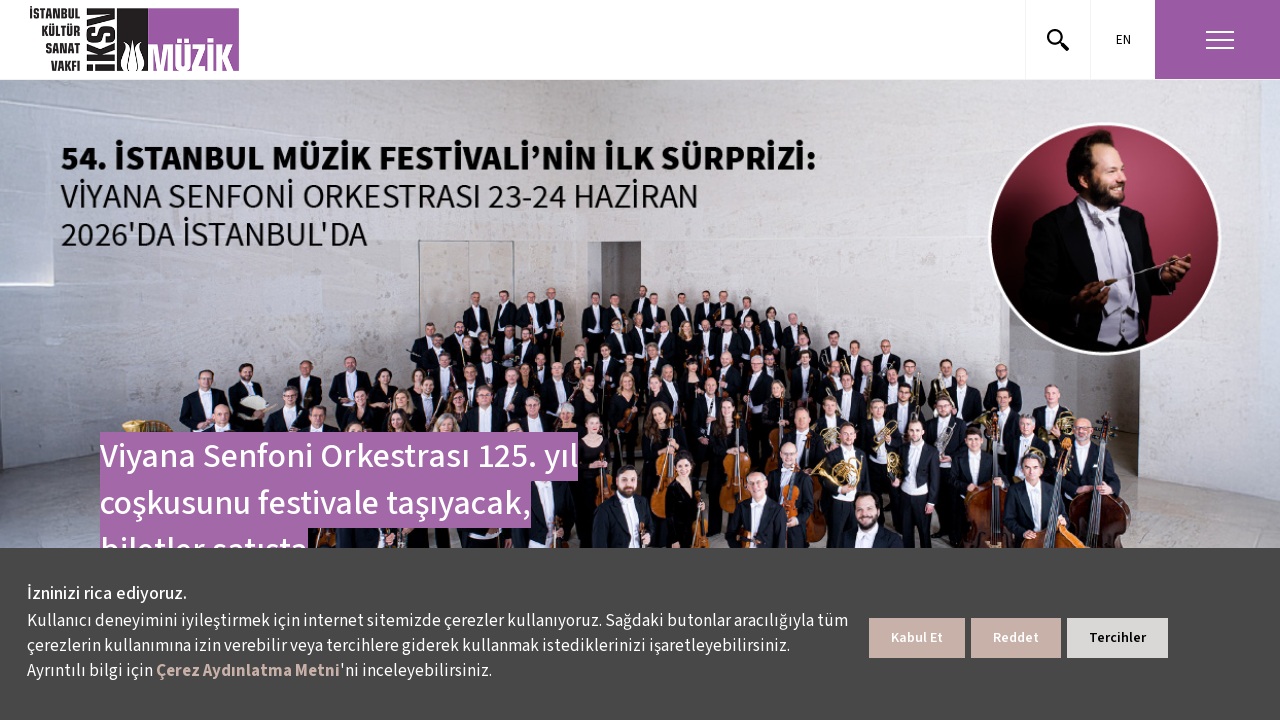

--- FILE ---
content_type: text/html; charset=utf-8
request_url: https://muzik.iksv.org/tr
body_size: 26873
content:
<!DOCTYPE html PUBLIC "-//W3C//DTD XHTML 1.0 Strict//EN" "http://www.w3.org/TR/xhtml1/DTD/xhtml1-strict.dtd">  

<html lang="tr">
<head>

<title>İstanbul Müzik Festivali Anasayfası | İKSV Müzik</title>
<meta name="DESCRIPTION" content="İstanbul Kültür Sanat Vakfı tarafından düzenlenen ve Türkiye'deki en saygın ve köklü klasik müzik etkinliklerinden İstanbul Müzik Festivali." />
<meta name="KEYWORDS" content="" />
<link rel="canonical" href="https://muzik.iksv.org/tr" />
<meta charset="utf-8" />
<base href="//muzik.iksv.org" />
<script>

</script>
<!--ARTICLE TAGS-->

<!-- Basic Page Needs -->
	<meta charset="utf-8" />
	<meta http-equiv="X-UA-Compatible" content="IE=11">
	<meta name="author" content="madebycat.com">
	
	<!-- Mobile Specific Metas -->
	<meta name="viewport" content="width=device-width, initial-scale=1, maximum-scale=1">
	<meta name="apple-mobile-web-app-capable" content="yes">
	
	<!-- Fav and touch icons -->
<link rel="apple-touch-icon" href="i/assets/muzik/images/touch-icon-iphone-60.png">
	<link rel="apple-touch-icon" sizes="76x76" href="i/assets/muzik/images/touch-icon-ipad-76.png">
	<link rel="apple-touch-icon" sizes="120x120" href="i/assets/muzik/images/touch-icon-iphone-retina-120.png">
	<link rel="apple-touch-icon" sizes="152x152" href="i/assets/muzik/images/touch-icon-ipad-retina-152.png">

	<!-- styles -->
<link rel="stylesheet" href="/i/assets/iksv/styles/new-font.css" type="text/css" media="screen">
<!--link href="i/assets/muzik/styles/plugins/slick/slick.css" rel="stylesheet">
<link href="i/assets/muzik/styles/plugins/slick/slick-theme.css" rel="stylesheet">
<link href="i/assets/muzik/styles/plugins/perfect-scrollbar.min.css" rel="stylesheet">
<link href="i/assets/muzik/styles/plugins/ilightbox.css" rel="stylesheet">
<link href="i/assets/muzik/styles/grids.min.css" rel="stylesheet"-->

<link rel="preload" href="/i/assets/iksv/fonts/fonts.css" as="style">
<link rel="preload" href="/i/assets/iksv/styles/reset.css" as="style">
<link href="i/assets/muzik/styles/style-min.css" media="screen,projection" rel="stylesheet" type="text/css">
<link href="https://www.iksv.org/i/assets/iksv/styles/bootstrap-min.css" rel="stylesheet" type="text/css">
<link rel="stylesheet" href="https://www.iksv.org/i/assets/iksv/styles/menu.css" type="text/css" media="screen">




<script type="text/javascript">
var siteId = "8";
var _article_id = "8799";
var _headline = "Anasayfa";
</script>
<style>
@media (max-width:767px){
    #wrapper #content {padding-bottom: 100px;}
}
#smartbanner{position:fixed !important;z-index:9999 !important}
.homeSlider a.playButton {display: block; width: 90px; height: 90px; background-image: url(https://www.iksv.org/i/assets//iksv/images/site/play-icon.png); position: absolute; bottom: 50%; left: 50%; -webkit-transform: translate(-50%, 0); -moz-transform: translate(-50%, 0); -ms-transform: translate(-50%, 0); transform: translate(-50%, 0); background-position: center; background-repeat: no-repeat; background-size: 100%; z-index: 9999999;}
body .uwy.userway_p1 .uai {top: 100px !important;}
</style>

<!-- Google Tag Manager -->
<script>(function(w,d,s,l,i){w[l]=w[l]||[];w[l].push({'gtm.start':
new Date().getTime(),event:'gtm.js'});var f=d.getElementsByTagName(s)[0],
j=d.createElement(s),dl=l!='dataLayer'?'&l='+l:'';j.async=true;j.src=
'https://www.googletagmanager.com/gtm.js?id='+i+dl;f.parentNode.insertBefore(j,f);
})(window,document,'script','dataLayer','GTM-P4C5P3M');</script>
<!-- End Google Tag Manager -->


<!---- Basic Script --->

<script>(function(d){var s = d.createElement("script");s.setAttribute("data-account", "caA3aUkPVD");s.setAttribute("src", "https://cdn.userway.org/widget.js");(d.body || d.head).appendChild(s);})(document)</script>




<!---- Advanced Script --->

<script>
      (function(d){
         var s = d.createElement("script");
         /* uncomment the following line to override default position*/
         /* s.setAttribute("data-position", 3);*/
         /* uncomment the following line to override default size (values: small, large)*/
         /* s.setAttribute("data-size", "small");*/
         /* uncomment the following line to override default language (e.g., fr, de, es, he, nl, etc.)*/
         /* s.setAttribute("data-language", "language");*/
         /* uncomment the following line to override color set via widget (e.g., #053f67)*/
         /* s.setAttribute("data-color", "#053e67");*/
         /* uncomment the following line to override type set via widget (1=person, 2=chair, 3=eye, 4=text)*/
         /* s.setAttribute("data-type", "1");*/
         /* s.setAttribute("data-statement_text:", "Our Accessibility Statement");*/
         /* s.setAttribute("data-statement_url", "http://www.example.com/accessibility")";*/
         /* uncomment the following line to override support on mobile devices*/
         /* s.setAttribute("data-mobile", true);*/
         /* uncomment the following line to set custom trigger action for accessibility menu*/
         /* s.setAttribute("data-trigger", "triggerId")*/
         s.setAttribute("data-account", "caA3aUkPVD");
         s.setAttribute("src", "https://cdn.userway.org/widget.js");
         (d.body || d.head).appendChild(s);})(document)
</script>

<!---- White Label --->

<script>(function(d){var s = d.createElement("script");s.setAttribute("data-account", "caA3aUkPVD");s.setAttribute("src", "https://accessibilityserver.org/widget.js");(d.body || d.head).appendChild(s);})(document)</script>

<!-- Google Tag Manager -->
<script>(function(w,d,s,l,i){w[l]=w[l]||[];w[l].push({'gtm.start':
new Date().getTime(),event:'gtm.js'});var f=d.getElementsByTagName(s)[0],
j=d.createElement(s),dl=l!='dataLayer'?'&l='+l:'';j.async=true;j.src=
'https://www.googletagmanager.com/gtm.js?id='+i+dl;f.parentNode.insertBefore(j,f);
})(window,document,'script','dataLayer','GTM-PVWMD2D');</script>
<!-- End Google Tag Manager -->

<!-- Hotjar Tracking Code for Müzik -->
<script>
    (function(h,o,t,j,a,r){
        h.hj=h.hj||function(){(h.hj.q=h.hj.q||[]).push(arguments)};
        h._hjSettings={hjid:3281061,hjsv:6};
        a=o.getElementsByTagName('head')[0];
        r=o.createElement('script');r.async=1;
        r.src=t+h._hjSettings.hjid+j+h._hjSettings.hjsv;
        a.appendChild(r);
    })(window,document,'https://static.hotjar.com/c/hotjar-','.js?sv=');
</script>

<!-- Google Tag Manager -->
<script>(function(w,d,s,l,i){w[l]=w[l]||[];w[l].push({'gtm.start':
new Date().getTime(),event:'gtm.js'});var f=d.getElementsByTagName(s)[0],
j=d.createElement(s),dl=l!='dataLayer'?'&l='+l:'';j.async=true;j.src=
'https://www.googletagmanager.com/gtm.js?id='+i+dl;f.parentNode.insertBefore(j,f);
})(window,document,'script','dataLayer','GTM-K4VKG7W');</script>
<!-- End Google Tag Manager -->

<link rel="stylesheet" type="text/css" href="https://panel.ucookie.com.tr/static/js/widgets/uzman_iksv.css"> 
<script type="text/javascript" id="ucookie" src="https://panel.ucookie.com.tr/static/js/widgets/uzman_iksv.js" data-did="239b3cf0-883e-49e0-9a46-5f7104a5f4cd" data-wid-tr="f7a245f6-a11a-4825-b095-c27332c5a78e" data-wid-en="3309c398-8e9b-4a83-81cf-37940c3216c0"></script>

<style>
#wrapper #header .controlArea { max-width: 390px; }
#spottt {margin-left: 70px;}

@media (max-width: 767px) {
	#wrapper #header .controlArea .searchForm { max-width: 180px; }
	#wrapper #header .controlArea { max-width: 135px !important; }
	#wrapper #header .controlArea #spottt { display:none; }
	#spottt {margin-left: 0px!important;}
	#wrapper #header #logo {margin-left: 10px !important;}
}
</style><link rel="shortcut icon" href="i/assets/iksv/images/site/favicon.png" type="image/x-icon" />
<link rel="icon" href="i/assets/iksv/images/site/favicon.png" type="image/x-icon" />



<!-- Portlet CSS -->
<!-- EOF Portlet CSS -->











<!-- Article Before Head -->
<meta property="og:type" content="website" />
<meta property="og:site_name" content="İKSV">
<meta property="og:locale" content="tr_TR" />
<meta property="og:url" content="https://muzik.iksv.org/tr" />
<meta property="og:title" content="Anasayfa" />
<meta property="og:description" content="İstanbul Kültür Sanat Vakfı (İKSV) tarafından düzenlenen İstanbul Müzik Festivali, her yıl haziran ayında bir araya getirdiği dünyaca ünlü orkestra ve solistler, verdiği eser siparişleri, şehrin tarihi dokusuyla bütünleşen konserleri ve 45 yılı aşkın tarihiyle bölgenin en saygın ve köklü klasik müzik etkinliği." />
<meta property="og:image" content="https://muzik.iksv.org/i/assets/iksv/images/site/iksv-social-tr.jpg" />
<meta property="og:image:type" content="image/jpg" />

<meta name="twitter:card" content="summary" />
<meta name="twitter:site" content="@iksv_istanbul" />
<meta name="twitter:title" content="Anasayfa" />
<meta name="twitter:image" content="https://muzik.iksv.org/tr" />

    <meta name="apple-itunes-app" content="app-id=670590782">
    <meta name="google-play-app" content="app-id=org.iksv.android">
    <meta name="msApplication-ID" content="App" />
    <meta name="msApplication-PackageFamilyName" content="IKSV Mobile" />
    <meta name="msApplication-PackageEdgeName" content="9WZDNCRFJ3L1" />
    <meta name="viewport" content="width=device-width, initial-scale=1.0">
    <link rel="stylesheet" href="https://www.iksv.org/i/assets/iksv/styles/plugins/jquery.smartbanner.css" type="text/css" media="screen">
    <meta name="msapplication-TileImage" content="https://www.iksv.org/i/assets/iksv/images/site/iksv-mobil-icon60x60.png" />
<style>

#wrapper #content .singleSlider.bottomSlide .slick-dots, #wrapper #content .singleSlider.subSlider .slick-dots {bottom: 0; margin: 0 auto; text-align: center; width: 90% !important; position: absolute; margin-bottom: -2%; z-index: 999999;}

@media (max-width:767px){
	#wrapper #header .controlArea{max-width: 115px;}
	#wrapper #content .singleSlider.bottomSlide .slick-dots, #wrapper #content .singleSlider.subSlider .slick-dots {width: 50% !important; margin-bottom: -10%;}
	#wrapper #content {padding-bottom: 530px;}



	#wrapper #content .activityCalendar .actResults .actResultItem .actImg, #wrapper #header .mainmenu ul.gateways li {width: 45%; float: left;}
	#home #wrapper #content .activityCalendar .actResults .actResultItem .actInfo{width: 50%;}
	#home #wrapper #content .activityCalendar .actResults .actResultItem .actInfo .hlfC li {width: 100%; float: left; line-height: 21px;}
	#home #wrapper #content .activityCalendar .actResults .actResultItem .actInfo .hlfC.buttonsContainer>a {float: right;}
	#home #wrapper #content .activityCalendar .actResults .actResultItem .actInfo .hlfC li {padding-right: 7px !important;}

}

#spotify-content, #apple-content {
    background-color: #f5f5f5;}
#spotify-content,#apple-content {
    border-top: 1px;
    max-height: 0;
    opacity: 1;
    overflow: hidden;
    text-align: center;
    transition: .5s;
    visibility: hidden;
    width: 100%
}

#spotify-content iframe,#apple-content iframe {
    margin: 13px auto 10px
}

#spotify-content.active{
    max-height: 200px;
    opacity: 1;
    visibility: visible;
}


#apple-content.active {
    max-height: 180px;
    opacity: 1;
    visibility: visible;
}


.stickyHead #spotify-content.active,.stickyHead #apple-content.active {position: fixed;
    z-index: 9999;}


    .spotify-home {
        margin-left: auto
    }
.calendar-link,
.search-link,
.spotify-home,
.apple-home {
    -ms-flex-align: center;
    align-items: center;
    border-left: 1px solid #e8e8e8;
    display: -ms-flexbox;
    display: flex;
    height: 79px;
    -ms-flex-pack: center;
    justify-content: center;
    overflow: hidden;
    position: relative;
    transition: .2s;
    width: 70px;
margin-left:-3px;
}

@media (max-width:767.98px) {
#wrapper #content .activityCalendar .actResults .actResultItem .actImg img {width: 90%;}
#home #wrapper #content .activityCalendar .actResults .actResultItem .actInfo .hlfC li{    padding-right: 35px;}


    .calendar-link,
    .search-link,
    .spotify-home,
    .apple-home	{
        width: 40px
    }
}

.calendar-link svg,
.search-link svg,
.spotify-home svg,
.apple-home svg {
    display: block;
    fill: #000;
    height: 26px;
    transition: .2s;
    width: 28px
}

.calendar-link>span,
.search-link>span,
.spotify-home>span,
.apple-home>span {
    height: 0;
    opacity: 0;
    position: absolute;
    top: 100%;
    transition: .2s;
    visibility: hidden;
    width: 100%
}

.calendar-link.close-link span,
.search-link.close-link span,
.spotify-home.close-link span,
.apple-home.close-link span {
    height: 100%;
    opacity: 1;
    top: 0;
    visibility: visible
}

.calendar-link.close-link svg,
.search-link.close-link svg,
.spotify-home.close-link svg,
.apple-home.close-link svg {
    opacity: 0;
    visibility: hidden
}

@media (max-width:768px) {
    .spotify-home,.apple-home {
        margin-left: auto
    }
}

.spotify-home span, .apple-home span {
    background-color: #f5f5f5
}

.spotify-home img,.apple-home img {
    display: block;
    left: 50%;
    position: absolute;
    top: 50%;
    transform: translate(-50%, -50%)
}


.stickyHead .spotify-home,.stickyHead .apple-home {
height: 50px;
}



#home #wrapper #header .controlArea {
    max-width: 390px;
}
@media (max-width:767px) {
#home #wrapper #header .controlArea {max-width: 205px;}
#wrapper #header .controlArea .searchForm{max-width: 180px;}

}
.song__share .more {display: none !important;}
div#spotify, div#apple{padding-top: 80px;}


#home #wrapper #content .singleSlider.bottomSlide .slideInfo {bottom: auto; top: 50%; transform: translate(-50%,-50%); -webkit-transform: translate(-50%,-50%);}
#wrapper #content .singleSlider.bottomSlide .sliderItem .playButton {top: 65%;}
#home #wrapper #content .slick-dots li {width: 12px; height: 12px;}
@media (max-width:767px){
	#wrapper #content .singleSlider.bottomSlide .sliderItem .slideInfo {left: 50% !important;}
	#wrapper #content .singleSlider .slideInfo h3 {font-size: 20px !important; padding-right: 0 !important; margin-top: 45px; line-height: 24px !important;}
	#home #wrapper #content .homeSlider .slick-dots {transform: translate(0,-50%); -webkit-transform: translate(0,-50%); top: 50%; bottom: auto !important;}
}
#wrapper #content .slick-dots { position: absolute; bottom: 35px; }
/*Single Slider Mobile CSS START*/
@media (max-width:768px){ 
	.single-item {display: block !important;}
	.homeSlider {display: none !important;}
}
@media (max-width:576px){ 
	.single-item .slide-item .slide-item-desc {max-width: 70% !important;left: 50px !important;}
        .single-item .slick-dots li {margin: 3px 0 !important;}

}
.single-item li button  {display: none !important;}
.single-item {position: relative;display: none;}
.single-item .slick-dots {width: 10%;height:100%;display: flex !important;flex-direction: column;justify-content: center;align-items: center;position: absolute;top: 50%;transform: translate(0px, -50%);left: 10px !important;;bottom: 0 !important;}
.single-item .slick-dots .slick-active {opacity: 1;}
.single-item .slick-dots li {width: 10px !important;height: 10px !important;background: #fff;border-radius: 50%;opacity: .5;margin: 5px 0;-webkit-transition: all ease-in-out .3s;-moz-transition: all ease-in-out .3s;-ms-transition: all ease-in-out .3s;transition: all ease-in-out .3s;}
.single-item .slick-dots li button {order: 0;background: transparent;display: block; height: 20px;width: 20px;outline: none;line-height: 0;font-size: 0; color: transparent; padding: 5px; cursor: pointer;				}
.single-item .slide-item {position: relative;}
.single-item .slide-item .banner-detail-link {display: block; width: 100%; height: 100%; position: absolute; top: 0; left: 0; z-index: 99;}
.single-item .slide-item .slide-item-desc {max-width: 50%; position: absolute; top: 50%; left: 80px; right: 35px; transform: translate(0px, -50%);}
.single-item .slide-item .slide-item-desc h2 {font-size: 20px; font-family: "ScalaSansPro-Bold",Arial,Helvetica,Sans-Serif; color: #fff; margin-bottom: 15px; line-height: 24px;}
.single-item .slide-item .slide-item-desc h2 p {display: inline; background: #000; font-size: 20px; color: #fff; text-decoration: none;}
/*Single Slider Mobile CSS END*/

/* #spottt {margin-left: 70px;}

@media (max-width: 767px) {
    #home #wrapper #header .controlArea { max-width: 135px!important; }
    #spottt {margin-left: 0px!important;}
    #wrapper #header #logo { margin-left: 10px!important; }
} */

</style>

</head>
<body lang="tr" xml:lang="tr" id="home"  ng-app="app" ng-controller="ctrl">







<!-- Cached: 20/01/26 03:05:23 -->
<div id="wrapper">
	<div class="overlay"></div>
	<div id="header">
		<h1 id="logo">
<a href="/tr">
			<img src="/i/assets/muzik/images/site/iksv-muzik-logo-tr.png">
</a>
		</h1>

		<div class="controlArea">
			<form action="/tr/arama-sonuc" class="searchForm">
				<input placeholder="Ara" name="searchInput" type="text">
<div id="searchResultArea">
<div class="articleSearchResult">
<ul><ul>
</ul></ul></div>
</div>
			</form>
			
			<div class="col-md-2 col-sm-2 col-xs-2" style="display:none;">
				<a href="https://music.apple.com/tr/playlist/50-i-stanbul-m%C3%BCzik-festivali/pl.9ea6d3ca185f49daa6c1daeddb01f67a" class="apple-home" target="_blank">
					<svg id="apple-svg" data-name="apple" xmlns="http://www.w3.org/2000/svg" viewBox="0 0 305 305"><title>apple</title>
						<g>
							<path d="M213.803394,167.030943 C214.2452,214.609646 255.542482,230.442639 256,230.644727 C255.650812,231.761357 249.401383,253.208293 234.24263,275.361446 C221.138555,294.513969 207.538253,313.596333 186.113759,313.991545 C165.062051,314.379442 158.292752,301.507828 134.22469,301.507828 C110.163898,301.507828 102.642899,313.596301 82.7151126,314.379442 C62.0350407,315.16201 46.2873831,293.668525 33.0744079,274.586162 C6.07529317,235.552544 -14.5576169,164.286328 13.147166,116.18047 C26.9103111,92.2909053 51.5060917,77.1630356 78.2026125,76.7751096 C98.5099145,76.3877456 117.677594,90.4371851 130.091705,90.4371851 C142.497945,90.4371851 165.790755,73.5415029 190.277627,76.0228474 C200.528668,76.4495055 229.303509,80.1636878 247.780625,107.209389 C246.291825,108.132333 213.44635,127.253405 213.803394,167.030988 M174.239142,50.1987033 C185.218331,36.9088319 192.607958,18.4081019 190.591988,0 C174.766312,0.636050225 155.629514,10.5457909 144.278109,23.8283506 C134.10507,35.5906758 125.195775,54.4170275 127.599657,72.4607932 C145.239231,73.8255433 163.259413,63.4970262 174.239142,50.1987249" fill="#000000"></path>
						</g>
					</svg>					
					<span>
						<img src="i/assets/iksv/images/site/close-icon.png" alt="">
					</span>
				</a>
			</div>
			<div class="col-md-2 col-sm-2 col-xs-2" id="spottt">
			<!---	<a href="https://open.spotify.com/playlist/7j5nmF3z0fVlO9Dgz6F3Lb?si=FmBw5hNyQ8iFtDrAf-KHgA&pi=e-bkpWwqdxQ460" class="spotify-home" target="_blank">
					<svg id="spotify-svg" data-name="spotify" xmlns="http://www.w3.org/2000/svg" viewBox="0 0 305 305"><title>spotify</title><g id="_Group_" data-name="<Group>"><path id="_Compound_Path_" data-name="<Compound Path>" d="M152.44.42C68.39.42,0,68.81,0,152.87S68.39,305.42,152.44,305.42,305,237,305,152.87,236.56.42,152.44.42ZM75.08,208.89a184.88,184.88,0,0,1,53.86-8.11,181.47,181.47,0,0,1,87.59,22.49c1.58.86,3,3.72,3.67,7.27s.39,7.2-.65,9.1a7.81,7.81,0,0,1-10.6,3.05A166.33,166.33,0,0,0,79.77,229.55a7.87,7.87,0,0,1-2.35.35A7.71,7.71,0,0,1,70,224.44C68.61,220,71.42,210.08,75.08,208.89Zm-6.65-56.17a230,230,0,0,1,166.11,17.67,9.28,9.28,0,0,1,4.7,5.49,9.47,9.47,0,0,1-.67,7.34c-2.88,5.65-6.26,9.44-8.39,9.44a9.69,9.69,0,0,1-4.43-1.09,210.82,210.82,0,0,0-152.3-16.12,9.49,9.49,0,0,1-11.68-6.67C60.34,163.41,63.6,154,68.43,152.72ZM66.73,116a11.24,11.24,0,0,1-13.64-8.15c-1.56-6.32,2.4-13.67,8.13-15.11a284.33,284.33,0,0,1,67.72-8.25,277.27,277.27,0,0,1,124.85,29.31A11.26,11.26,0,0,1,258.88,129c-1.82,3.65-5.77,7.59-10.12,7.59a11.79,11.79,0,0,1-4.92-1.11,254.52,254.52,0,0,0-114.9-27A260.87,260.87,0,0,0,66.73,116Z" transform="translate(0 -0.42)"></path></g></svg>
				</a> --->
			</div>

			<div class="col-md-2 col-sm-2 col-xs-3 search"><a href="#" class="searchOpener">
				<svg version="1.1" xmlns="http://www.w3.org/2000/svg" xmlns:xlink="http://www.w3.org/1999/xlink" x="0px" y="0px" viewBox="0 0 61.5 61.5" style="enable-background:new 0 0 61.5 61.5;" xml:space="preserve"><path d="M60.6,53.5L46.5,39.4c-1.1-1.1-3-1.2-4.2-0.1L39,36c7.7-9.4,6.4-23.2-3-31S12.8-1.3,5,8s-6.4,23.2,3,31	c8.1,6.7,19.8,6.7,28,0l3.3,3.3c-1.1,1.2-1.1,3,0.1,4.2l14.1,14.1c1.2,1.2,3.1,1.2,4.2,0l2.8-2.8C61.8,56.6,61.8,54.7,60.6,53.5z	 M22,38c-8.8,0-16-7.2-16-16S13.2,6,22,6s16,7.2,16,16S30.8,38,22,38z"></path></svg>
			</a></div>
			<div class="col-md-2 col-sm-2 col-xs-3 language">
				<ul>
<li><a href="/en">EN</a></li>

</ul>

			</div>
			<div class="col-md-4 col-sm-4 col-xs-5 menu">
				<a href="" class="menuButton"><figure><span><small></small><small></small><small></small></span></figure></a>
			</div><!-- menu -->
		</div><!-- controlArea -->

		<div class="mainmenu" style="display:none;">
		
<div class="menu-item row" id="accordion">
	<ul class="menu-items col-lg-2 pl-0">
		<li>
			<a class="title" data-toggle="collapse" data-target="#menuItem1" aria-expanded="true" aria-controls="menuItem1">Program <img src="/i/assets/iksv/images/content/material-arrow-drop-down.svg" alt=""></a>
			<div id="menuItem1" class="collapse show" data-parent="#accordion">
				<a href="/tr/program">Konserler</a>
				<a href="/tr/cizelge">Çizelge</a>
<!---				<a href="/tr/yan-etkinlikler">Yan Etkinlikler</a> --->
				<a href="/tr/onemli-bilgiler">Önemli Bilgiler</a>
				<a href="/tr/bilet-bilgileri">Bilet Bilgileri</a>
<!---				<a href="/tr/mekanlar">Mekânlar</a> --->
<!---				<a href="/tr/destekciler">Destekçiler</a> -->
			</div>
		</li>
	</ul>
	<ul class="menu-items col-lg-3">
		<li>
			<a class="title" data-toggle="collapse" data-target="#menuItem2" aria-expanded="false" aria-controls="menuItem2">Festival Hakkında<img src="/i/assets/iksv/images/content/material-arrow-drop-down.svg" alt=""></a>
			<div id="menuItem2" class="collapse" data-parent="#accordion">
				<a href="/tr/arsiv/haber">Haberler</a>
				<a href="/tr/festival-hakkinda/tarihce">Tarihçe</a>
				<a href="/tr/arsiv/festival-arsivi">Arşiv ve E-kataloglar</a>
				<a href="/tr/oduller/yasam-boyu-basari-odulleri">Ödüller</a>
				<a href="/tr/arsiv/eser-siparisleri">Eser Siparişleri</a>
				<a href="/tr/festival-hakkinda/festival-ekibi">Ekip</a>
			</div>
		</li>
	</ul>
	<ul class="menu-items col-lg-3">
		<li>
			<a class="title" data-toggle="collapse" data-target="#menuItem3" aria-expanded="false" aria-controls="menuItem3">Yarının Kadın Yıldızları Destek Fonu<img src="/i/assets/iksv/images/content/material-arrow-drop-down.svg" alt=""></a>
			<div id="menuItem3" class="collapse" data-parent="#accordion">
				<a href="/tr/yarinin-kadin-yildizlari/hakkinda">Hakkında</a>
				<a href="/tr/yarinin-kadin-yildizlari/sartname">Şartname</a>
				<a href="/tr/yarinin-kadin-yildizlari/basvuru">Başvuru</a>
				<a href="/tr/yarinin-kadin-yildizlari/desteklenen-muzisyenler">Desteklenen Müzisyenler</a>
			</div>
		</li>
	</ul>
	<!--ul class="menu-items col-lg-2">
		<li>
			<a class="title" data-toggle="collapse" data-target="#menuItem4" aria-expanded="false" aria-controls="menuItem4">Destekçiler<img src="/i/assets/iksv/images/content/material-arrow-drop-down.svg" alt=""></a>
			<div id="menuItem4" class="collapse" data-parent="#accordion">
				<a href="javascript:void(0)">AYDIN GÜN TEŞVİK ÖDÜLÜ</a>
				<a href="javascript:void(0)">GÜLRİZ SURURİ-ENGİN CEZZAR TİYATRO TEŞVİK ÖDÜLÜ</a>
				<a href="javascript:void(0)">ONUR VE YAŞAM BOYU BAŞARI ÖDÜLLERİ</a>
				<a href="javascript:void(0)">TALÂT SAİT HALMAN ÇEVİRİ ÖDÜLÜ</a>
				<a href="javascript:void(0)">YARININ KADIN YILDIZLARI DESTEK FONU</a>
			</div>
		</li>
	</ul-->
	<ul class="menu-items col-lg-2">
		<li>
			<a class="title" data-toggle="collapse" data-target="#menuItem5" aria-expanded="false" aria-controls="menuItem5">Bize Ulaşın<img src="/i/assets/iksv/images/content/material-arrow-drop-down.svg" alt=""></a>
			<div id="menuItem5" class="collapse" data-parent="#accordion">
				<a href="/tr/iletisim/adres-ve-kroki">İletişim</a>
				<a href="/tr/basin/medya-iliskileri-2">Basın</a>
			</div>
		</li>
	</ul>
	<ul class="menu-items col-lg-2 pr-0">
		<li>
			<a class="title" data-toggle="collapse" data-target="#menuItem6" aria-expanded="false" aria-controls="menuItem6">İKSV Hakkında<img src="/i/assets/iksv/images/content/material-arrow-drop-down.svg" alt=""></a>
			<div id="menuItem6" class="collapse" data-parent="#accordion">
				<a href="https://www.iksv.org/tr/hakkimizda/iksv">Hakkımızda</a>
				<a href="https://www.iksv.org/tr/insan-kaynaklari/acik-pozisyonlar">İKSV’de Çalışmak</a>
			</div>
		</li>
	</ul>
</div>






<ul class="bottomsMenu">
	<li><a target="_blank" href="https://www.passo.com.tr/tr/ara?searchQuery=iksv&etkinlikdetayi=true">BİLET AL</a></li>
	<li><a target="_blank" href="https://lalekart.iksv.org/">LALE KART ÜYESİ OL</a></li>
<!---	<li><a target="_blank" href="https://magaza.iksv.org/">İKSV MAĞAZA</a></li> --->
	<li><a target="_blank" href="https://www.iksv.org/tr/etkinlikler/etkinlikler">GÜNCEL ETKİNLİKLER</a></li>
	<li><a target="_blank" href="https://www.iksv.org/tr/genel/uyelik-formu">E-BÜLTENE KAYDOL</a></li>
<!---	<li class="d-lg-none d-flex"><a href="https://apps.apple.com/tr/app/iksv-mobil/id670590782?l=tr" class="iksv-mobile d-flex align-items-center"><img src="/i/assets/iksv/images/content/iksv-mobil.svg" alt=""><p class="mb-0 ml-1">İKSV MOBİL</p></a></li> --->
</ul>








<div class="menu-social">
				<div class="social-media">
					<a class="facebook" target="_blank" href="https://www.facebook.com/istanbulmuzikfestivali">
						<svg xmlns="http://www.w3.org/2000/svg" width="25.689" height="25.534" viewBox="0 0 25.689 25.534">
							<path id="Icon_awesome-facebook" data-name="Icon awesome-facebook" d="M26.252,13.407A12.845,12.845,0,1,0,11.4,26.1V17.12H8.137V13.407H11.4v-2.83c0-3.219,1.916-5,4.851-5a19.768,19.768,0,0,1,2.876.251V8.99h-1.62A1.856,1.856,0,0,0,15.414,11v2.411h3.562l-.57,3.713H15.414V26.1A12.849,12.849,0,0,0,26.252,13.407Z" transform="translate(-0.563 -0.563)"></path>
						</svg>						  
					</a>
					<a class="twitter" target="_blank" href="https://twitter.com/muzikfestivali">
						<svg xmlns="http://www.w3.org/2000/svg" width="26" height="26" viewBox="0 0 26 26">
							<g id="Group_80" data-name="Group 80" transform="translate(0.179)">
							  <circle id="Ellipse_29" data-name="Ellipse 29" cx="13" cy="13" r="13" transform="translate(-0.179)"></circle>
							  <path id="Icon_awesome-twitter" data-name="Icon awesome-twitter" d="M13.485,6.423c.01.134.01.267.01.4A8.7,8.7,0,0,1,4.73,15.588,8.7,8.7,0,0,1,0,14.205a6.372,6.372,0,0,0,.744.038,6.169,6.169,0,0,0,3.824-1.316,3.086,3.086,0,0,1-2.88-2.136,3.885,3.885,0,0,0,.582.048,3.258,3.258,0,0,0,.811-.1A3.081,3.081,0,0,1,.61,7.71V7.672A3.1,3.1,0,0,0,2,8.063a3.085,3.085,0,0,1-.954-4.12A8.756,8.756,0,0,0,7.4,7.167a3.477,3.477,0,0,1-.076-.706,3.083,3.083,0,0,1,5.331-2.108A6.065,6.065,0,0,0,14.61,3.61a3.072,3.072,0,0,1-1.354,1.7A6.175,6.175,0,0,0,15.03,4.83a6.622,6.622,0,0,1-1.545,1.593Z" transform="translate(6.26 3.516)" fill="#fff"></path>
							</g>
						  </svg>													
					</a>
					<a class="instagram" target="_blank" href="https://www.instagram.com/istanbulmuzikfestivali/">
						<svg xmlns="http://www.w3.org/2000/svg" width="26" height="26" viewBox="0 0 26 26">
							<g id="Group_81" data-name="Group 81" transform="translate(0.135)">
							  <circle id="Ellipse_29" data-name="Ellipse 29" cx="13" cy="13" r="13" transform="translate(-0.135)"></circle>
							  <path id="Icon_awesome-instagram" data-name="Icon awesome-instagram" d="M7.662,5.972a3.93,3.93,0,1,0,3.93,3.93A3.924,3.924,0,0,0,7.662,5.972Zm0,6.485A2.555,2.555,0,1,1,10.217,9.9a2.56,2.56,0,0,1-2.555,2.555Zm5.007-6.646a.917.917,0,1,1-.917-.917A.914.914,0,0,1,12.669,5.811Zm2.6.93A4.536,4.536,0,0,0,14.034,3.53a4.566,4.566,0,0,0-3.212-1.238c-1.265-.072-5.059-.072-6.324,0A4.559,4.559,0,0,0,1.287,3.526,4.551,4.551,0,0,0,.049,6.738C-.023,8-.023,11.8.049,13.062a4.536,4.536,0,0,0,1.238,3.212A4.572,4.572,0,0,0,4.5,17.512c1.265.072,5.059.072,6.324,0a4.536,4.536,0,0,0,3.212-1.238,4.566,4.566,0,0,0,1.238-3.212c.072-1.265.072-5.055,0-6.321ZM13.637,14.42a2.587,2.587,0,0,1-1.457,1.457,16.892,16.892,0,0,1-4.518.308,17.024,17.024,0,0,1-4.518-.308A2.587,2.587,0,0,1,1.687,14.42,16.892,16.892,0,0,1,1.379,9.9a17.024,17.024,0,0,1,.308-4.518A2.587,2.587,0,0,1,3.144,3.926a16.892,16.892,0,0,1,4.518-.308,17.024,17.024,0,0,1,4.518.308,2.587,2.587,0,0,1,1.457,1.457A16.892,16.892,0,0,1,13.945,9.9,16.883,16.883,0,0,1,13.637,14.42Z" transform="translate(5.726 3.099)" fill="#fff"></path>
							</g>
						  </svg>												
					</a>
					<a class="youtube" target="_blank" href="https://www.youtube.com/user/iksvistanbul">
						<svg xmlns="http://www.w3.org/2000/svg" width="26" height="26" viewBox="0 0 26 26">
							<g id="Group_82" data-name="Group 82" transform="translate(0.235)">
							  <circle id="Ellipse_29" data-name="Ellipse 29" cx="13" cy="13" r="13" transform="translate(-0.235)"></circle>
							  <path id="Icon_metro-youtube" data-name="Icon metro-youtube" d="M6.966,1.928,5.929,3.985,4.892,1.928H3.569l1.87,3.258.011-.006V7.685h.959V5.179l.011.006,1.87-3.258Zm2.8,1.919a.486.486,0,0,1,.48.48V6.246a.48.48,0,1,1-.959,0V4.327a.486.486,0,0,1,.48-.48Zm0-.959A1.443,1.443,0,0,0,8.327,4.327V6.246a1.439,1.439,0,0,0,2.878,0V4.327A1.443,1.443,0,0,0,9.767,2.887Zm4.318,0V6.665c-.419.349-.959.56-.959-.684V2.887h-.959V6.175h0c.015.793.182,2.221,1.917,1.06v.449h.959v-4.8Zm1.439,9.595a.48.48,0,0,0-.48.48v.48H16v-.48A.48.48,0,0,0,15.523,12.482Zm-4.318.48V15.48c.325.325.959.36.959-.12V13.112C12.165,12.632,11.686,12.482,11.206,12.962Zm6.638-2.316a1.995,1.995,0,0,0-1.962-1.924c-1.046-.052-3.44-.078-5.543-.078s-4.667.026-5.713.078a1.995,1.995,0,0,0-1.962,1.924c-.063,1.126-.094,1.534-.094,2.1s.031,1.408.094,2.534A1.995,1.995,0,0,0,4.626,17.2c1.046.052,3.61.078,5.713.078s4.5-.026,5.543-.078a1.995,1.995,0,0,0,1.962-1.924q.078-1.408.078-2.534c0-.751-.026-1.159-.078-2.1ZM5.449,16.32H4.49v-4.8H3.53v-.959H6.409v.959H5.449Zm3.838,0H8.327v-.449c-1.824,1.024-1.9.033-1.917-.76h0V12.482h.959v2.644c0,.58.541.524.959.174V12.482h.959Zm3.838-.973c0,1-1.027,1.3-1.919.516v.458h-.959V10.563h.959v1.559c.959-.959,1.919-.6,1.919.36Zm3.838-1.905v.48H15.044v.959a.48.48,0,0,0,.959,0V14.4h.959v.48a1.439,1.439,0,0,1-2.878,0V12.962a1.439,1.439,0,0,1,2.878,0Z" transform="translate(2.518 3.396)" fill="#fff"></path>
							</g>
						  </svg>													
					</a>
<a target="_blank" class="tiktok" href="https://www.tiktok.com/@iksv_istanbul?_t=8UIxmd1lJlR&_r=1">
	<svg xmlns="http://www.w3.org/2000/svg" width="26" height="26" viewBox="0 0 26 26">
		<path d="M13,0A13,13,0,1,0,26,13,13,13,0,0,0,13,0Zm6.75,11.5h0l-.4,0a4.35,4.35,0,0,1-3.63-2v6.69a4.95,4.95,0,1,1-5-4.95l.31,0v2.44a1.55,1.55,0,0,0-.31,0,2.53,2.53,0,0,0,0,5,2.59,2.59,0,0,0,2.63-2.49l0-11.36h2.33a4.34,4.34,0,0,0,4,3.87Z"></path>
	</svg>
</a>
					<a class="linkedin" target="_blank" href="https://www.linkedin.com/company/iksv/">
						<svg xmlns="http://www.w3.org/2000/svg" width="26" height="26" viewBox="0 0 26 26">
							<g id="Group_83" data-name="Group 83" transform="translate(0.19)">
							  <path id="Path_202" data-name="Path 202" d="M13,0A13,13,0,1,1,0,13,13,13,0,0,1,13,0Z" transform="translate(-0.19)"></path>
							  <path id="Icon_awesome-linkedin-in" data-name="Icon awesome-linkedin-in" d="M3.1,13.831H.228V4.6H3.1ZM1.661,3.338A1.668,1.668,0,1,1,3.321,1.661,1.675,1.675,0,0,1,1.661,3.338ZM13.828,13.831H10.966V9.336c0-1.071-.022-2.445-1.491-2.445-1.491,0-1.719,1.164-1.719,2.368v4.572H4.892V4.6h2.75v1.26h.04A3.013,3.013,0,0,1,10.4,4.366c2.9,0,3.435,1.911,3.435,4.393v5.072Z" transform="translate(5.904 5.5)" fill="#fff"></path>
							</g>
						  </svg>													
					</a>
					<a class="spotify" target="_blank" href="https://open.spotify.com/user/istanbulkultursanatvakfi">
						<svg xmlns="http://www.w3.org/2000/svg" width="26" height="26" viewBox="0 0 26 26">
							<g id="Group_87" data-name="Group 87" transform="translate(-700.274 -524.17)">
							  <path id="Path_203" data-name="Path 203" d="M11.371,0A11.371,11.371,0,1,1,0,11.371,11.371,11.371,0,0,1,11.371,0Z" transform="translate(702.274 525.17)" fill="#fff"></path>
							  <path id="Icon_awesome-spotify" data-name="Icon awesome-spotify" d="M13,.563a13,13,0,1,0,13,13A13,13,0,0,0,13,.563ZM18.279,19.69a1,1,0,0,1-.561-.189c-3.271-1.971-7.077-2.055-10.835-1.284a3.385,3.385,0,0,1-.624.136.816.816,0,0,1-.828-.828.831.831,0,0,1,.713-.881c4.293-.949,8.681-.865,12.423,1.373a.886.886,0,0,1,.508.865.792.792,0,0,1-.8.807Zm1.41-3.439a1.294,1.294,0,0,1-.645-.22A16.987,16.987,0,0,0,6.537,14.49a2.159,2.159,0,0,1-.624.136A1.018,1.018,0,0,1,4.9,13.61a1.031,1.031,0,0,1,.813-1.085,17.632,17.632,0,0,1,5.127-.713A18.35,18.35,0,0,1,20.113,14.2a1.093,1.093,0,0,1,.592,1.033,1.016,1.016,0,0,1-1.017,1.022Zm1.625-3.994a1.206,1.206,0,0,1-.676-.2C16.905,9.825,10.232,9.29,5.913,10.5a2.49,2.49,0,0,1-.676.136A1.21,1.21,0,0,1,4.015,9.4a1.239,1.239,0,0,1,.912-1.253,21.97,21.97,0,0,1,6.159-.8A22.139,22.139,0,0,1,21.854,9.851a1.231,1.231,0,0,1,.676,1.185,1.214,1.214,0,0,1-1.216,1.221Z" transform="translate(700.274 523.607)"></path>
							</g>
						  </svg>																			  
					</a>
				</div>
<!---				<div class="iksv-mobil">
					<a target="_blank" href="https://apps.apple.com/tr/app/iksv-mobil/id670590782?l=tr">
						<img src="/i/assets/iksv/images/content/iksv-mobil.svg" alt="">
						<span>İKSV MOBİL</span>
					</a>
				</div>--->
				<!--div class="bulten">
					<a href="javascript:void(0);"></a>
				</div-->
			</div>
	<div class="col-md-3 col-sm-3 col-xs-3 mobileLanguage">
	</div>
</div>





	</div><!--header -->
	<div id="spotify-content">
		<iframe scrolling="no" allowtransparency="true" src="https://open.spotify.com/embed/playlist/5hINb0obnaOZKCAWzyiBLK" height="80" frameborder="0" width="480"></iframe>
	</div>
	<div id="apple-content">
<iframe allow="autoplay *; encrypted-media *;" height="160" frameborder="0" width="480" sandbox="allow-forms allow-popups allow-same-origin allow-scripts allow-storage-access-by-user-activation allow-top-navigation-by-user-activation" src="https://embed.music.apple.com/tr/playlist/48-i-stanbul-m%C3%BCzik-festivali/pl.a4322f8e6da0414d87f7ab7c4c9b2663?l=tr"></iframe>
	</div>	
	

	<div id="content">
		<!-- Article #1 -->

<section>
	<div class="single-item">

	<div class="slide-item position-relative">
		<img src="/i/content/33744_2_54imf-viyana-768x626-TR.jpg" style="width: 100%;" alt="Viyana Senfoni Orkestrası 125. yıl coşkusunu festivale taşıyacak, biletler satışta" loading="lazy">
		<a href="https://muzik.iksv.org/tr/program" target="_blank" class="banner-detail-link">
			<div class="slide-item-desc">
				<h2>
					<p>Viyana Senfoni Orkestrası 125. yıl coşkusunu festivale taşıyacak, biletler satışta</p>
				</h2>
			</div>
		</a>
	</div></div>
<!-- Processed in 46,8393 ms -->

	<div class="singleSlider homeSlider">

	<div class="sliderItem" style="background: url(/i/content/33744_1_54imf-viyana-1366x550-TR.jpg)">
<a class="bannerDetailLink" href="https://muzik.iksv.org/tr/program" target="_blank" target="_self"></a>
		<div class="slideInfo">
                       <h2><a href="https://muzik.iksv.org/tr/program" target="_blank">Viyana Senfoni Orkestrası 125. yıl coşkusunu festivale taşıyacak, biletler satışta</a></h2>
			<!--<a href="https://muzik.iksv.org/tr/program" target="_blank" class="readMore"></a><h2><a href="https://muzik.iksv.org/tr/program" target="_blank">Viyana Senfoni Orkestrası 125. yıl coşkusunu festivale taşıyacak, biletler satışta</a></h2>-->

		</div>
<a class="playButton" href="" data-options="width:1170, height:768"></a>
	</div></div>
<!-- Processed in 46,9036 ms -->
</section>
<section class="ztop">
	<div class="mainSponsorArea">
		<div class="container">
			<a href="https://www.borusan.com/tr" target="_blank"><img src="i/assets/muzik/images/site/borusan.png" alt=""></a>
			<span>FESTİVAL SPONSORU</span>
		</div>
	</div>
	<div class="activityCalendar" ng-hide="{{status}}">
		<div class="timelinearea">
			<div class="container">
				<div class="head">
					<a href="" class="arrows prevDay"><</a>
					<a href="" class="arrows nextDay">></a>
					<h5>
						<span>{{title}}</span>
						<br><span class="ng-binding-text">11 - 25 Haziran 2026{{summary}}</span>
					</h5>
				</div>

				<div class="days">
					<ul>
						<li ng-repeat="item in iksvdata" my-repeat-directive="" ng-mouseover="select($index);myFunc(item.day,item.month)" ng-class="{active: $index == selected}">
							<a ng-if="item.status == true " href="" ng-class="{true: 'ha', false: ''}[item.status]">
								<em>{{item.day}}</em>
								<span>{{item.monthString}} </span>
							</a>
							<span ng-if="item.status != true" class="opd">
								<em>{{item.day}}</em>
								<span>{{item.monthString}}</span>
							</span>
						</li>
					</ul>
				</div>
			</div>
		</div>
		<div class="actResults" ng-repeat="item in iksvdata | filter :{day: dayV , month: monthV} " ng-show="item.status">
			<div class="container">
				<div class="actResultItem" ng-repeat="events in item.events">
					<div class="actImg" ng-hide="events.thumb == '' ">
						<img ng-src="i/content/{{events.thumb}}" alt="">
					</div>
					<div class="actInfo">
						<div class="hlfC">
							<a ng-href="{{events.alias}}"><h6>{{events.headline}}</h6></a>
							<ul>
								<li class="dpicon">{{events.date}}</li>
								<li class="mapicon">{{events.place}}</li>
							</ul>

						</div>
						<div class="hlfC buttonsContainer">
							<a href="" class="addCalendar">icon</a>
							<div ng-if="events.ticket !='' " ng-hide="{{events.flag1}}"><a ng-href="{{events.ticket}}" target="_blank" class="button ticket tb">BİLET AL</a></div>
							<div ng-if="events.ticket == '' " ng-hide="{{events.flag1}}"><a ng-href="{{events.ticket}}" class="button ticket tn">BİLET AL</a></div>
							<div ng-show="{{events.flag1}}"><a ng-show="{{events.flag1}}" ng-href="{{events.ticket}}" class="button ticket free">ÜCRETSİZ ETKİNLİK</a></div>
							<a ng-href="{{events.alias}}">AYRINTILI BİLGİ > </a>
						</div>
					</div>
				</div>
			</div>
		</div>
	</div>
	<div class="acOverlay"></div>
</section>

<section class="pinkHead">
	<div class="container" ng-show="{{oneCikanEtkinlikler}}">
		<div class="row">

				<div class="innerPart oneCikanlar">
					<h4>ÖNE ÇIKAN ETKİNLİKLER</h4>

					<div class="oneCikanslider">
						<div class="col-md-4 col-sm-4 col-xs-12" ng-repeat="item in iksvdataOnecikanlar" ng-show="{{item.flag4}}">
							<div class="card">
								<a ng-href="http://{{item.alias}}" class="aimg"><img ng-src="{{getThumb(item.files)}}" alt="{{item.headline}}"></a>
								<a ng-href="http://{{item.alias}}"><h6>{{item.headline}}</h6></a>
								<ul>
									<li class="dpicon">{{item.date}}</li>
									<li class="mapicon">{{item.place}}</li>
								</ul>
								<a class="moreinfo" ng-href="http://{{item.alias}}">AYRINTILI BİLGİ ></a>
								<div ng-show="item.programs[0].flag1">
									<a class="button ticket free" ng-href="http://{{item.alias}}">ÜCRETSİZ ETKİNLİK</a>
								</div>
								<div ng-hide="item.programs[0].flag1">
									<a ng-href="{{item.programs[0].ticketUrl}}" target="_blank" class="button ticket tn">BİLET AL</a>
								</div>
							</div>
						</div>
					</div>
				</div>
		</div>
	</div> 
	<div class="container">
		<div class="row">
			<div class="col-md-3 col-sm-3 col-xs-12">
				<div class="innerPart">
					<h4>FESTİVAL KATALOGLARI</h4>
					<div class="activitesBox">
						<div class="topimg">
							<img src="i/assets/muzik/images/muzik-brosur-gif.gif" alt="">
						</div>
						<div class="activitesContent">
							<p>Geçmiş festivallerin kataloglarını inceleyebilir, dilerseniz indirebilirsiniz.</p>
							<div class="singleSlider cs">
								<div class="slideInfo">
									<a href="https://muzik.iksv.org/tr/arsiv/e-kataloglar" _blank"="">AYRINTILI BİLGİ</a>
								</div>
							</div>
						</div>
					</div>
				</div>

				<div class="innerPart">
					<h4>ESER SİPARİŞLERİ</h4>
					<div class="activitesBox">
						<div class="topimg">
							<img src="/i/assets/muzik/images/content/53imf-eser-285x212.jpg" alt="">
						</div>
						<div class="activitesContent">
							<p>Festival, klasik müzik üretimini destekleme amacıyla bu yıl Ceren Türkmenoğlu ve Valentin Silvestrov'a eser siparişi verdi.</p>
							<div class="singleSlider cs">
								<div class="slideInfo">
									<a href="http://muzik.iksv.org/tr/ana-sayfa-eser-siparisleri/eser-siparisleri">AYRINTILI BİLGİ</a>
								</div>
							</div>
						</div>
					</div>
				</div>	
			</div>
			<div class="col-md-6 col-sm-6 col-xs-12">
				<div class="innerPart">
					<h4>DUYURULAR</h4>	
					<div class="singleSlider announcements">

<div class="sliderItem">
<div class="highlight"></div>
	<img src="/i/content/34180_1_kerem-tuncer-550.jpg" alt="" loading="lazy">
	<div class="slideInfo">
		<h3>Aydın Gün Teşvik Ödülü’nün 2025 yılı sahibi, Kerem Tunçer oldu.</h3>
		<a href="https://www.iksv.org/tr/haber/2025-aydin-gun-tesvik-odulu-orkestra-sefi-besteci-ve-keman-sanatcisi-kerem-tuncer-e-verildi" target="_blank" class="readMore"></a>
	</div>
</div>
<div class="sliderItem">
<div class="highlight"></div>
	<img src="/i/content/32442_1_BildiginGibiDegil-550x483-34.jpg" alt="" loading="lazy">
	<div class="slideInfo">
		<h3>Podcast serisini şimdi dinleyin</h3>
		<a href="https://open.spotify.com/episode/1rZfNXrz1HmYLpkN8e3Kvu?si=lweyDSoFTX6cChslzVpFqw" target="_blank" class="readMore"></a>
	</div>
</div></div>
<!-- Processed in 93,7368 ms -->
					<div class="singleSlider announcements" style="margin-top:20px;">
</div>
<!-- Processed in 0 ms -->
				</div>
						<!--<div class="innerPart pageGateway">
					<a href="https://muzik.iksv.org/tr/yarinin-kadin-yildizlari/hakkinda" target="_blank">
						<img src="i/assets/iksv/images/content/47_imf-yky-618x280-px.jpg" alt="">
					</a>
				</div> -->
			</div>

			<div class="col-md-3 col-sm-3 col-xs-12">
				<div class="innerPart">
					<h4>LALE KART ÜYELİK PROGRAMI</h4>
					<div class="activitesBox">
						<div class="topimg">
							<img src="i/assets/muzik/images/content/Lalekart.jpg" <="" div="">
						</div>
						<div class="activitesContent">
							<p>Lale Kart üyesi olun, etkinliklerde öncelik ve indirimlerden yararlanın.</p>
							<div class="singleSlider cs">
								<div class="slideInfo">
									<a href="https://lalekart.iksv.org/">AYRINTILI BİLGİ</a>
								</div>
							</div>
						</div>																														  
					</div>
				</div>
				<div class="innerPart">
					<h4>ÖDÜLLER</h4>
					<div class="activitesBox">
						<div class="topimg">
							<img src="/i/assets/muzik/images/content/53imf-oduller-284x212.jpg" alt="">
						</div>
						<div class="activitesContent">
							<p>53. İstanbul Müzik Festivali ödüllerinin sahipleri Valentin Silvestrov ve Mesut İktu oldu.</p>
							<div class="singleSlider cs">
								<div class="slideInfo">
									<a href="tr/oduller/yasam-boyu-basari-odulleri">AYRINTILI BİLGİ</a>
								</div>
							</div>
						</div>
					</div>
				</div>						
			</div>
		</div>
	</div>
</section>

<!--<section>
				<div class="singleSlider bottomSlide">

				<div class="sliderItem" data-videoUrl="https://player.vimeo.com/video/1055523521?h=66c2a97264"><img src="/i/content/8799_1_53imf-KV-1366x550px-logosuz-TR.jpg">
					<div class="slideInfo">
						<h3></h3>
						<a class="playButton" href="https://player.vimeo.com/video/1055523521?h=66c2a97264" data-options="width:1170, height:768"></a>
					</div>
				</div>
				<div class="sliderItem" data-videoUrl="https://www.youtube.com/embed/FOG6ijOwRNs"><img src="/i/content/8799_1_8799_1_1_1_aaaa.jpg">
					<div class="slideInfo">
						<h3>İKSV 50 yıldır burada</h3>
						<a class="playButton" href="https://www.youtube.com/embed/FOG6ijOwRNs" data-options="width:1170, height:768"></a>
					</div>
				</div>			</div>
<!-- Processed in 15,7035 ms -->
</section> 

<!---	<section id="play-sound">
	<div class="container">
		<div class="row">
			<div class="col-md-12 col-sm-12 col-xs-12" id="spotify">
				<iframe class="spotify" src="https://open.spotify.com/embed/playlist/7j5nmF3z0fVlO9Dgz6F3Lb" allowtransparency="true" allow="encrypted-media" width="100%" height="400" frameborder="0"></iframe> --->
			
		<!---	<div class="col-md-6 col-sm-6 col-xs-12" id="apple">
				<iframe class="appleMusic" allow="autoplay *; encrypted-media *;" style="width:100%;overflow:hidden;background:transparent;" sandbox="allow-forms allow-popups allow-same-origin allow-scripts allow-storage-access-by-user-activation allow-top-navigation-by-user-activation" src="https://embed.music.apple.com/tr/playlist/50-i-stanbul-m%C3%BCzik-festivali/pl.9ea6d3ca185f49daa6c1daeddb01f67a?l=tr" height="400" frameborder="0"></iframe> 
			</div> --->
		
	
 

<!--<section class="pt50">
	<div class="container ">
		<div class="videoContent ">
			<div class="videoRow  pt25">
				<div class="col-md-6 col-sm-6 spotfiyContent" ng-hide="spotify == '' ">
					<h4>Spotify ile dinle</h4>
					<iframe class="spotify" src="https://open.spotify.com/embed/" allowtransparency="true" allow="encrypted-media" width="100%" height="450" frameborder="0"></iframe>
				</div>
				<div class="col-md-6 col-sm-6 appleMusicContent" ng-hide="appleMusic == '' ">
					<h4>Apple Music ile dinle </h4>
					<iframe class="appleMusic" allow="autoplay *; encrypted-media *;" style="width:100%;overflow:hidden;background:transparent;" sandbox="allow-forms allow-popups allow-same-origin allow-scripts allow-storage-access-by-user-activation allow-top-navigation-by-user-activation" src="https://embed.music.apple.com/tr/" height="450" frameborder="0"></iframe>
				</div>
			</div>
		</div>
	</div>
</section>--->
	</div><!--content -->
</div><!--wrapper -->


<div id="siteFooter">
	<div class="footer-siteMap">
		<div class="footer-logo-top d-lg-none d-flex justify-content-center">
			<a target="_blank" href="https://lalekart.iksv.org/">
				<img src="/i/assets/iksv/images/logo/lalekart-logo-new.png" alt="">
			</a>
		</div>
		<div id="accordion">
			<ul class="footer-siteMapItems pl-0">
				<li>
					<a class="title" data-toggle="collapse" data-target="#footerItem1" aria-expanded="true" aria-controls="footerItem1">NELER YAPIYORUZ? <img src="/i/assets/iksv/images/content/material-arrow-drop-down.svg" alt=""></a>
					<div id="footerItem1" class="collapse show" data-parent="#accordion">
						<a target="_blank" href="https://film.iksv.org/tr">İSTANBUL FİLM FESTİVALİ</a>
						<a target="_blank" href="https://muzik.iksv.org/tr">İSTANBUL MÜZİK FESTİVALİ</a>
						<a target="_blank" href="https://caz.iksv.org/tr">İSTANBUL CAZ FESTİVALİ</a>
						<a target="_blank" href="https://bienal.iksv.org/tr">İSTANBUL BİENALİ</a>
						<a target="_blank" href="https://tiyatro.iksv.org/tr">İSTANBUL TİYATRO FESTİVALİ</a>
						<a target="_blank" href="https://filmekimi.iksv.org/tr">FİLMEKİMİ</a>
						<a target="_blank" href="https://www.saloniksv.com/tr/">SALON İKSV</a>
						<a target="_blank" href="https://www.iksv.org/tr/venedik-bienali-turkiye-pavyonu/hakkinda">VENEDİK BİENALİ TÜRKİYE PAVYONU</a>
						<a target="_blank" href="https://www.leylagencer.org/tr">LEYLA GENCER ŞAN YARIŞMASI</a>
						<a target="_blank" href="https://www.iksv.org/tr/kultur-politikalari-calismalari">KÜLTÜR POLİTİKALARI ÇALIŞMALARI</a>
						<a target="_blank" href="https://www.iksv.org/">ÖDÜL VE TEŞVİKLER</a>
						<a target="_blank" href="https://www.iksv.org/">ÖĞRENME, GELİŞİM VE SANATÇI PROGRAMLARI</a>
					</div>
				</li>
			</ul>
			<ul class="footer-siteMapItems">
				<li>
					<a class="title" data-toggle="collapse" data-target="#footerItem2" aria-expanded="false" aria-controls="footerItem2">BİZ KİMİZ? <img src="/i/assets/iksv/images/content/material-arrow-drop-down.svg" alt=""></a>
					<div id="footerItem2" class="collapse" data-parent="#accordion">
						<a target="_blank" href="https://www.iksv.org/tr/hakkimizda/iksv">HAKKIMIZDA</a>
						<a target="_blank" href="https://www.iksv.org/tr/hakkimizda/faaliyet-raporlari">FAALİYET RAPORLARI</a>
						<a target="_blank" href="https://www.iksv.org/tr/insan-kaynaklari/iksv-de-calismak">İKSV’DE ÇALIŞMAK</a>
						<a target="_blank" href="https://www.iksv.org/tr/basin/medya-iliskileri">BASIN</a>
						<a target="_blank" href="https://www.iksv.org/tr/arsiv/iksv-bilgi-belge-merkezi">ARŞİV</a>
						<a target="_blank" href="https://www.iksv.org/tr/iletisim/iletisim-iksv">BİZE ULAŞIN</a>
					</div>
				</li>
			</ul>
			<ul class="footer-siteMapItems">
				<li>
					<a class="title" data-toggle="collapse" data-target="#footerItem3" aria-expanded="false" aria-controls="footerItem3">DESTEKLERİNİZİ BEKLİYORUZ <img src="/i/assets/iksv/images/content/material-arrow-drop-down.svg" alt=""></a>
					<div id="footerItem3" class="collapse" data-parent="#accordion">
						<a target="_blank" href="https://www.iksv.org/tr/uyelik-ve-destek/lale-kart-uyelik-programi">LALE KART ÜYELİK PROGRAMI</a>
						<a target="_blank" href="https://www.iksv.org/tr/uyelik-ve-destek/sponsorluk-programi">SPONSORLUK PROGRAMI</a>
						<a target="_blank" href="https://www.iksv.org/tr/uyelik-ve-destek/bagis">BAĞIŞ OLANAKLARI</a>
						<a target="_blank" href="https://www.iksv.org/tr/uyelik-ve-destek/kurumsal">KURUMSAL SATIŞ</a>
						<a target="_blank" href="https://www.iksv.org/tr/uyelik-ve-destek/bienale-kisisel-destek">BİENALE KİŞİSEL DESTEK</a>
					</div>
				</li>
			</ul>
		</div>
<div class="logos d-lg-flex d-none" data-uw-styling-context="true">
			<div class="lalekart-logo" data-uw-styling-context="true">
				<a target="_blank" href="https://lalekart.iksv.org/" data-uw-styling-context="true" data-uw-rm-brl="exc" aria-label="Open this option" data-uw-rm-empty-ctrl="">
					<img src="/i/assets/iksv/images/logo/lalekart-logo-new.png" alt="" data-uw-styling-context="true" role="presentation" data-uw-rm-ima="svg">
				</a>
			</div>
			<div class="otherLogo" data-uw-styling-context="true">
				<a target="_blank" href="https://www.ktb.gov.tr/" data-uw-styling-context="true" data-uw-rm-brl="exc" aria-label="Open this option" data-uw-rm-empty-ctrl="">
					<img src="/i/assets/iksv/images/content/kultur-turizm.svg" alt="" data-uw-styling-context="true" role="presentation" data-uw-rm-ima="svg">
				</a>
				<a target="_blank" href="https://goturkiye.com/" data-uw-styling-context="true" data-uw-rm-brl="exc" aria-label="Open this option" data-uw-rm-empty-ctrl="">
					<img src="/i/assets/iksv/images/content/turkey-logo.svg" alt="" data-uw-styling-context="true" role="presentation" data-uw-rm-ima="svg">
				</a>
				<a target="_blank" href="https://www.eczacibasi.com.tr/tr/anasayfa" data-uw-styling-context="true" data-uw-rm-brl="exc" aria-label="Open this option" data-uw-rm-empty-ctrl="">
					<img src="/i/assets/iksv/images/content/eczacibasii.svg" alt="" data-uw-styling-context="true" role="presentation" data-uw-rm-ima="svg">
				</a>
			</div>
			<div class="footer-social">

			<div class="social-media" data-uw-styling-context="true" style="margin-top: 20px;">
					<a class="facebook" target="_blank" href="https://www.facebook.com/istanbulmuzikfestivali" data-uw-styling-context="true" data-uw-rm-brl="exc" aria-label="facebook" data-uw-rm-empty-ctrl="">
						<svg xmlns="http://www.w3.org/2000/svg" width="25.689" height="25.534" viewBox="0 0 25.689 25.534" data-uw-styling-context="true">
							<path id="Icon_awesome-facebook" data-name="Icon awesome-facebook" d="M26.252,13.407A12.845,12.845,0,1,0,11.4,26.1V17.12H8.137V13.407H11.4v-2.83c0-3.219,1.916-5,4.851-5a19.768,19.768,0,0,1,2.876.251V8.99h-1.62A1.856,1.856,0,0,0,15.414,11v2.411h3.562l-.57,3.713H15.414V26.1A12.849,12.849,0,0,0,26.252,13.407Z" transform="translate(-0.563 -0.563)" data-uw-styling-context="true"></path>
						</svg>						  
					</a>
					<a class="twitter" target="_blank" href="https://twitter.com/muzikfestivali" data-uw-styling-context="true" data-uw-rm-brl="exc" aria-label="twitter" data-uw-rm-empty-ctrl="">
						<svg xmlns="http://www.w3.org/2000/svg" width="26" height="26" viewBox="0 0 26 26" data-uw-styling-context="true">
							<g id="Group_80" data-name="Group 80" transform="translate(0.179)" data-uw-styling-context="true">
							  <circle id="Ellipse_29" data-name="Ellipse 29" cx="13" cy="13" r="13" transform="translate(-0.179)" data-uw-styling-context="true"></circle>
							  <path id="Icon_awesome-twitter" data-name="Icon awesome-twitter" d="M13.485,6.423c.01.134.01.267.01.4A8.7,8.7,0,0,1,4.73,15.588,8.7,8.7,0,0,1,0,14.205a6.372,6.372,0,0,0,.744.038,6.169,6.169,0,0,0,3.824-1.316,3.086,3.086,0,0,1-2.88-2.136,3.885,3.885,0,0,0,.582.048,3.258,3.258,0,0,0,.811-.1A3.081,3.081,0,0,1,.61,7.71V7.672A3.1,3.1,0,0,0,2,8.063a3.085,3.085,0,0,1-.954-4.12A8.756,8.756,0,0,0,7.4,7.167a3.477,3.477,0,0,1-.076-.706,3.083,3.083,0,0,1,5.331-2.108A6.065,6.065,0,0,0,14.61,3.61a3.072,3.072,0,0,1-1.354,1.7A6.175,6.175,0,0,0,15.03,4.83a6.622,6.622,0,0,1-1.545,1.593Z" transform="translate(6.26 3.516)" fill="#fff" data-uw-styling-context="true"></path>
							</g>
						  </svg>													
					</a>
					<a class="instagram" target="_blank" href="https://www.instagram.com/istanbulmuzikfestivali/" data-uw-styling-context="true" data-uw-rm-brl="exc" aria-label="instagram" data-uw-rm-empty-ctrl="">
						<svg xmlns="http://www.w3.org/2000/svg" width="26" height="26" viewBox="0 0 26 26" data-uw-styling-context="true">
							<g id="Group_81" data-name="Group 81" transform="translate(0.135)" data-uw-styling-context="true">
							  <circle id="Ellipse_29" data-name="Ellipse 29" cx="13" cy="13" r="13" transform="translate(-0.135)" data-uw-styling-context="true"></circle>
							  <path id="Icon_awesome-instagram" data-name="Icon awesome-instagram" d="M7.662,5.972a3.93,3.93,0,1,0,3.93,3.93A3.924,3.924,0,0,0,7.662,5.972Zm0,6.485A2.555,2.555,0,1,1,10.217,9.9a2.56,2.56,0,0,1-2.555,2.555Zm5.007-6.646a.917.917,0,1,1-.917-.917A.914.914,0,0,1,12.669,5.811Zm2.6.93A4.536,4.536,0,0,0,14.034,3.53a4.566,4.566,0,0,0-3.212-1.238c-1.265-.072-5.059-.072-6.324,0A4.559,4.559,0,0,0,1.287,3.526,4.551,4.551,0,0,0,.049,6.738C-.023,8-.023,11.8.049,13.062a4.536,4.536,0,0,0,1.238,3.212A4.572,4.572,0,0,0,4.5,17.512c1.265.072,5.059.072,6.324,0a4.536,4.536,0,0,0,3.212-1.238,4.566,4.566,0,0,0,1.238-3.212c.072-1.265.072-5.055,0-6.321ZM13.637,14.42a2.587,2.587,0,0,1-1.457,1.457,16.892,16.892,0,0,1-4.518.308,17.024,17.024,0,0,1-4.518-.308A2.587,2.587,0,0,1,1.687,14.42,16.892,16.892,0,0,1,1.379,9.9a17.024,17.024,0,0,1,.308-4.518A2.587,2.587,0,0,1,3.144,3.926a16.892,16.892,0,0,1,4.518-.308,17.024,17.024,0,0,1,4.518.308,2.587,2.587,0,0,1,1.457,1.457A16.892,16.892,0,0,1,13.945,9.9,16.883,16.883,0,0,1,13.637,14.42Z" transform="translate(5.726 3.099)" fill="#fff" data-uw-styling-context="true"></path>
							</g>
						  </svg>												
					</a>
					<a class="youtube" target="_blank" href="https://www.youtube.com/user/iksvistanbul" data-uw-styling-context="true" data-uw-rm-brl="exc" aria-label="youtube" data-uw-rm-empty-ctrl="">
						<svg xmlns="http://www.w3.org/2000/svg" width="26" height="26" viewBox="0 0 26 26" data-uw-styling-context="true">
							<g id="Group_82" data-name="Group 82" transform="translate(0.235)" data-uw-styling-context="true">
							  <circle id="Ellipse_29" data-name="Ellipse 29" cx="13" cy="13" r="13" transform="translate(-0.235)" data-uw-styling-context="true"></circle>
							  <path id="Icon_metro-youtube" data-name="Icon metro-youtube" d="M6.966,1.928,5.929,3.985,4.892,1.928H3.569l1.87,3.258.011-.006V7.685h.959V5.179l.011.006,1.87-3.258Zm2.8,1.919a.486.486,0,0,1,.48.48V6.246a.48.48,0,1,1-.959,0V4.327a.486.486,0,0,1,.48-.48Zm0-.959A1.443,1.443,0,0,0,8.327,4.327V6.246a1.439,1.439,0,0,0,2.878,0V4.327A1.443,1.443,0,0,0,9.767,2.887Zm4.318,0V6.665c-.419.349-.959.56-.959-.684V2.887h-.959V6.175h0c.015.793.182,2.221,1.917,1.06v.449h.959v-4.8Zm1.439,9.595a.48.48,0,0,0-.48.48v.48H16v-.48A.48.48,0,0,0,15.523,12.482Zm-4.318.48V15.48c.325.325.959.36.959-.12V13.112C12.165,12.632,11.686,12.482,11.206,12.962Zm6.638-2.316a1.995,1.995,0,0,0-1.962-1.924c-1.046-.052-3.44-.078-5.543-.078s-4.667.026-5.713.078a1.995,1.995,0,0,0-1.962,1.924c-.063,1.126-.094,1.534-.094,2.1s.031,1.408.094,2.534A1.995,1.995,0,0,0,4.626,17.2c1.046.052,3.61.078,5.713.078s4.5-.026,5.543-.078a1.995,1.995,0,0,0,1.962-1.924q.078-1.408.078-2.534c0-.751-.026-1.159-.078-2.1ZM5.449,16.32H4.49v-4.8H3.53v-.959H6.409v.959H5.449Zm3.838,0H8.327v-.449c-1.824,1.024-1.9.033-1.917-.76h0V12.482h.959v2.644c0,.58.541.524.959.174V12.482h.959Zm3.838-.973c0,1-1.027,1.3-1.919.516v.458h-.959V10.563h.959v1.559c.959-.959,1.919-.6,1.919.36Zm3.838-1.905v.48H15.044v.959a.48.48,0,0,0,.959,0V14.4h.959v.48a1.439,1.439,0,0,1-2.878,0V12.962a1.439,1.439,0,0,1,2.878,0Z" transform="translate(2.518 3.396)" fill="#fff" data-uw-styling-context="true"></path>
							</g>
						  </svg>													
					</a>
<a target="_blank" class="tiktok" href="https://www.tiktok.com/@iksv_istanbul?_t=8UIxmd1lJlR&_r=1">
	<svg xmlns="http://www.w3.org/2000/svg" width="26" height="26" viewBox="0 0 26 26">
		<path d="M13,0A13,13,0,1,0,26,13,13,13,0,0,0,13,0Zm6.75,11.5h0l-.4,0a4.35,4.35,0,0,1-3.63-2v6.69a4.95,4.95,0,1,1-5-4.95l.31,0v2.44a1.55,1.55,0,0,0-.31,0,2.53,2.53,0,0,0,0,5,2.59,2.59,0,0,0,2.63-2.49l0-11.36h2.33a4.34,4.34,0,0,0,4,3.87Z"></path>
	</svg>
</a>
					<a class="linkedin" target="_blank" href="https://www.linkedin.com/company/iksv/" data-uw-styling-context="true" data-uw-rm-brl="exc" aria-label="linkedin" data-uw-rm-empty-ctrl="">
						<svg xmlns="http://www.w3.org/2000/svg" width="26" height="26" viewBox="0 0 26 26" data-uw-styling-context="true">
							<g id="Group_83" data-name="Group 83" transform="translate(0.19)" data-uw-styling-context="true">
							  <path id="Path_202" data-name="Path 202" d="M13,0A13,13,0,1,1,0,13,13,13,0,0,1,13,0Z" transform="translate(-0.19)" data-uw-styling-context="true"></path>
							  <path id="Icon_awesome-linkedin-in" data-name="Icon awesome-linkedin-in" d="M3.1,13.831H.228V4.6H3.1ZM1.661,3.338A1.668,1.668,0,1,1,3.321,1.661,1.675,1.675,0,0,1,1.661,3.338ZM13.828,13.831H10.966V9.336c0-1.071-.022-2.445-1.491-2.445-1.491,0-1.719,1.164-1.719,2.368v4.572H4.892V4.6h2.75v1.26h.04A3.013,3.013,0,0,1,10.4,4.366c2.9,0,3.435,1.911,3.435,4.393v5.072Z" transform="translate(5.904 5.5)" fill="#fff" data-uw-styling-context="true"></path>
							</g>
						  </svg>													
					</a>
					<a class="spotify" target="_blank" href="https://open.spotify.com/user/istanbulkultursanatvakfi" data-uw-styling-context="true" data-uw-rm-brl="exc" aria-label="Open this option" data-uw-rm-empty-ctrl="">
						<svg xmlns="http://www.w3.org/2000/svg" width="26" height="26" viewBox="0 0 26 26" data-uw-styling-context="true">
							<g id="Group_87" data-name="Group 87" transform="translate(-700.274 -524.17)" data-uw-styling-context="true">
							  <path id="Path_203" data-name="Path 203" d="M11.371,0A11.371,11.371,0,1,1,0,11.371,11.371,11.371,0,0,1,11.371,0Z" transform="translate(702.274 525.17)" fill="#fff" data-uw-styling-context="true"></path>
							  <path id="Icon_awesome-spotify" data-name="Icon awesome-spotify" d="M13,.563a13,13,0,1,0,13,13A13,13,0,0,0,13,.563ZM18.279,19.69a1,1,0,0,1-.561-.189c-3.271-1.971-7.077-2.055-10.835-1.284a3.385,3.385,0,0,1-.624.136.816.816,0,0,1-.828-.828.831.831,0,0,1,.713-.881c4.293-.949,8.681-.865,12.423,1.373a.886.886,0,0,1,.508.865.792.792,0,0,1-.8.807Zm1.41-3.439a1.294,1.294,0,0,1-.645-.22A16.987,16.987,0,0,0,6.537,14.49a2.159,2.159,0,0,1-.624.136A1.018,1.018,0,0,1,4.9,13.61a1.031,1.031,0,0,1,.813-1.085,17.632,17.632,0,0,1,5.127-.713A18.35,18.35,0,0,1,20.113,14.2a1.093,1.093,0,0,1,.592,1.033,1.016,1.016,0,0,1-1.017,1.022Zm1.625-3.994a1.206,1.206,0,0,1-.676-.2C16.905,9.825,10.232,9.29,5.913,10.5a2.49,2.49,0,0,1-.676.136A1.21,1.21,0,0,1,4.015,9.4a1.239,1.239,0,0,1,.912-1.253,21.97,21.97,0,0,1,6.159-.8A22.139,22.139,0,0,1,21.854,9.851a1.231,1.231,0,0,1,.676,1.185,1.214,1.214,0,0,1-1.216,1.221Z" transform="translate(700.274 523.607)" data-uw-styling-context="true"></path>
							</g>
						  </svg>																			  
					</a>
			</div>
			<div class="iksv-mobil" data-uw-styling-context="true" style="margin-top: 20px;">
<!---				<a target="_blank" href="https://apps.apple.com/tr/app/iksv-mobil/id670590782?l=tr" data-uw-styling-context="true" data-uw-rm-brl="exc">
					<img src="/i/assets/iksv/images/content/iksv-mobil.svg" alt="" data-uw-styling-context="true" role="presentation" data-uw-rm-ima="svg">
					<span data-uw-styling-context="true">İKSV MOBİL</span>
				</a> --->
				<a target="_blank" href="https://www.iksv.org/tr/genel/uyelik-formu" data-uw-styling-context="true" data-uw-rm-brl="exc">
					<span data-uw-styling-context="true"> > E-BÜLTENE KAYDOL</span>
				</a>
			</div>
		</div>
	</div>
	</div>
	<div class="footer-sitemap-bottom">
		<a target="_blank" href="http://www.iksv.org/i/assets/iksv/documents/veri-sahibi-basvuru-formu.pdf">Veri Sahibi Başvuru Formu</a>
		<a target="_blank" href="https://www.iksv.org/tr/footer-menu/kisisel-verilerin-korunmasi-ve-islenmesi-politikasi">Kişisel Verilen Korunması ve İşlenmesi Politikası</a>
		<a target="_blank" href="https://www.iksv.org/tr/eposta-hukuki-kurallar">Elektronik Posta İletimlerine İlişkin Hukuki Kurallar</a>
		<a target="_blank" href="https://www.iksv.org/tr/arsiv/haber-arsivi-2">Haber Arşivi</a>
		<a href="/tr/site-haritasi">Site Haritası</a>
		<a target="_blank" href="https://www.iksv.org/tr/footer-menu/yasal-metinler">Yasal Metinler</a>
		<div class="mobile-logos d-flex d-lg-none justify-content-between w-100">
			<a target="_blank" href="https://www.ktb.gov.tr/">
				<img src="/i/assets/iksv/images/content/kultur-turizm.svg" alt="">
			</a>
			<a target="_blank" href="https://goturkiye.com/">
				<img src="/i/assets/iksv/images/content/turkey-logo.svg" alt="">
			</a>
			<a target="_blank" href="https://www.eczacibasi.com.tr/tr/anasayfa">
				<img src="/i/assets/iksv/images/content/eczacibasii.svg" alt="">
			</a>
		</div>
		<p class="copyright">© 2022 – İKSV, İstanbul Kültür Sanat Vakfı</p>
	</div>
</div>

<a href="#wrapper" class="pageTopButton">Yukarı</a>
<!--div class="musicLoader siteloader">
	<img src="/i/assets/muzik/images/site/loading.gif">
</div-->
<script type="text/javascript" src="i/assets/muzik/scripts/jquery-3.2.1.min.js"></script>
<script type="text/javascript" src="i/assets/muzik/scripts/plugins/css_browser_selector.js"></script>
<script type="text/javascript" src="i/assets/muzik/scripts/plugins/jquery-mousewheel.min.js"></script>
<script type="text/javascript" src="i/assets/muzik/scripts/plugins/ilightbox.min.js"></script>
<script type="text/javascript" src="i/assets/muzik/scripts/plugins/slick.min.js"></script>
<script type="text/javascript" src="i/assets/muzik/scripts/plugins/perfect-scrollbar-jquery-min.js"></script>
<script type="text/javascript" src="i/assets/muzik/scripts/plugins/jquery.maskedinput.js"></script>
<script type="text/javascript" src="i/assets/muzik/scripts/plugins/jquery.validate.min.js"></script>
<script type="text/javascript" src="i/assets/muzik/scripts/plugins/messages_tr.min.js"></script>
<script type="text/javascript" src="i/assets/muzik/scripts/plugins/jquery.maskedinput.js"></script>
<!--Form sayfaları


Form sayfaları-->
<script type="text/javascript" src="i/assets/muzik/scripts/plugins/fontsmoothie.min.js"></script>
<!--
<script type="text/javascript" src="i/assets/muzik/scripts/plugins/jquery.requestAnimationFrame.js"></script>
<script type="text/javascript" src="i/assets/muzik/scripts/plugins/TweenMax.min.js"></script>
<script type="text/javascript" src="i/assets/muzik/scripts/plugins/ScrollMagic.min.js"></script>
<script type="text/javascript" src="i/assets/muzik/scripts/plugins/animation.gsap.min.js"></script>
<script type="text/javascript" src="i/assets/muzik/scripts/plugins/debug.addIndicators.min.js"></script>
-->
<script type="text/javascript" src="h/mbc.cms.splash.min.js"></script>
<script type="text/javascript" src="i/assets/muzik/scripts/global.js"></script>
<link href="i/assets/muzik/styles/print.css" media="print" rel="stylesheet" type="text/css">
<script type="text/javascript" src="https://www.iksv.org/i/assets/iksv/scripts/bootstrap-min.js" data-uw-styling-context="true"></script>
<script type="text/javascript" src="https://www.iksv.org/i/assets/iksv/scripts/bootstrap-bundle-min.js" data-uw-styling-context="true"></script>


<!-- Google Tag Manager (noscript) -->
<noscript><iframe src="https://www.googletagmanager.com/ns.html?id=GTM-P4C5P3M"
height="0" width="0" style="display:none;visibility:hidden"></iframe></noscript>
<!-- End Google Tag Manager (noscript) -->

<!-- Global site tag (gtag.js) - Google Ads: 941806096 -->
<script async src="https://www.googletagmanager.com/gtag/js?id=AW-941806096"></script>
<script>
  window.dataLayer = window.dataLayer || [];
  function gtag(){dataLayer.push(arguments);}
  gtag('js', new Date());

  gtag('config', 'AW-941806096');
</script>

<!-- Event snippet for Website traffic conversion page -->
<script>
  gtag('event', 'conversion', {'send_to': 'AW-941806096/3DqDCNODu4gDEJCki8ED'});
</script>

<!-- Google Tag Manager (noscript) -->
<noscript><iframe src="https://www.googletagmanager.com/ns.html?id=GTM-PVWMD2D"
height="0" width="0" style="display:none;visibility:hidden"></iframe></noscript>
<!-- End Google Tag Manager (noscript) -->

<!-- Adform Tracking Code BEGIN -->
<script type="text/javascript">
    window._adftrack = Array.isArray(window._adftrack) ? window._adftrack : (window._adftrack ? [window._adftrack] : []);
    window._adftrack.push({
        HttpHost: 'track.adform.net',
        pm: 2696877
    });
    (function () { var s = document.createElement('script'); s.type = 'text/javascript'; s.async = true; s.src = 'https://s2.adform.net/banners/scripts/st/trackpoint-async.js'; var x = document.getElementsByTagName('script')[0]; x.parentNode.insertBefore(s, x); })();

</script>
<noscript>
    <p style="margin:0;padding:0;border:0;">
        <img src="https://track.adform.net/Serving/TrackPoint/?pm=2696877" width="1" height="1" alt="" />
    </p>
</noscript>
<!-- Adform Tracking Code END -->

<script src="//iksv.api.useinsider.com/ins.js?id=10008394"></script>






<!-- Article Before Body -->
<script async src='https://cdn.mindbehind.com/sdk/mindbehind-sdk.js?auto=true&key=62ab062eebfbf64c01d51ee9'></script>

<script type="text/javascript" src="i/assets/iksv/scripts/plugins/angular-min.js"></script>
<script type="text/javascript" src="i/assets/iksv/scripts/plugins/angular_sanitize_min.js"></script>
<script type="text/javascript" src="i/assets/iksv/scripts/plugins/angular_filter_min.js"></script>
<script type="text/javascript">

var iksvdata_page = 0;

$('.single-item').slick({
	dots: true,
	arrows: false,
});

//filteredObj = []
var iksvApp = angular.module("app", ["ngSanitize", "angular.filter"]).directive('myRepeatDirective', function() {
	return function(scope, element, attrs) {
		if (scope.$last) {

		}

	};
});
iksvApp.controller("ctrl", function($scope, $http, $filter) {

    $scope.spotify = "";
      $scope.appleMusic= "";



 $scope.getThumb= function(files) {
		var myRedObjects = $filter('filter')(files, { type: "15" });
		var countObj = Object.keys(myRedObjects).length;
		if(countObj >0)
		{
			return "i/content/"+myRedObjects[0].articleid+"_"+myRedObjects[0].file1;
		}
		
		return "";
    };



var currentPage = 0;
	var itemCount = 530;
	var pageLang = $("body").attr("lang");
	if (pageLang == "en") {
		var program = "734";
	} else {
		var program = "734";
	}

	
	$scope.select = function(index) {
		$scope.selected = index;
$('#wrapper #content .activityCalendar .actResults').show();
	};

	$scope.dayV = 23;
	$scope.monthV = 05;

	$scope.myFunc = function(day, month) {
		$scope.dayV = day;
		$scope.monthV = month;
$('#wrapper #content .activityCalendar .actResults').show();

	}

$scope.oneCikanEtkinlikler = false;
	$http({
		method  : 'POST',
		data:  { "plugin": "events", "programMusic": "" + program + "", "lang": ""+pageLang+"","getall":false,"currentPage": currentPage,"itemCount": ""+itemCount+"",},
		headers: { 'Content-Type': 'application/x-www-form-urlencoded; charset=UTF-8'},
		transformRequest: function(obj) {
			var str = [];
			for(var p in obj)
			str.push(encodeURIComponent(p) + "=" + encodeURIComponent(obj[p]));
			return str.join("&");
		},
		url: '/plugins/iksv/plugins.ashx',
		}).then(function successCallback(response) {

			$scope.iksvdataOnecikanlar = eval(response.data.data);
angular.forEach($scope.iksvdataOnecikanlar, function(value, key){
      if(value.flag4 == true){
$scope.oneCikanEtkinlikler = true;
}else{
//$scope.oneCikanEtkinlikler = false ; // false durumu ancak defaultta false verildiği için bu satır commentli.
}
      
   });

		});


	$http({
		method: 'POST',
		data: { "plugin": "chart", "program": "" + program + "", "lang": "TR" },
		headers: { 'Content-Type': 'application/x-www-form-urlencoded; charset=UTF-8' },
		transformRequest: function(obj) {
			var str = [];
			for (var p in obj)
				str.push(encodeURIComponent(p) + "=" + encodeURIComponent(obj[p]));
			return str.join("&");
		},
		url: '/plugins/iksv/plugins.ashx',
	}).then(function successCallback(response) {
		$scope.status = response.data.status;
		$scope.title = response.data.title;
		$scope.summary = response.data.summary;

		$scope.iksvdata = eval(response.data.data);
iksvdata_page = response.data.data;

		$scope.dayV = response.data.nearestDay;
		$scope.monthV = response.data.nearestMonth;
		$scope.selected = response.data.indexOfnearest;
console.log($scope.iksvdata.events)


		setTimeout(function() {
			$('.timelinearea .days ul').slick({
				dots: true,
				infinite: false,
				speed: 700,
				slidesToShow: 15,
				slidesToScroll: 5,
				dots: false,
				nextArrow: '.nextDay',
				prevArrow: '.prevDay',
				responsive: [{
						breakpoint: 979,
						settings: {
							slidesToShow: 10,
							slidesToScroll: 10,
						}
					},
					{
						breakpoint: 767,
						settings: {
							arrows: false,
							slidesToShow: 6,
							slidesToScroll: 6,
						}
					}
				]

			});
			$('.timelinearea .days').css('opacity','1');
			
		}, 300);

	setTimeout(function() {
			
				var thisdataindex =  $('.timelinearea .days li.active').data('slick-index');
				console.log(thisdataindex);
				 $('.timelinearea .days ul').slick('slickGoTo', ''+thisdataindex+'');
				
		
			
		},1000);

	}, function errorCallback(response) {

	});

	$('.days ul li a').click(function() {
		return false;
	})
$('#wrapper #content .activityCalendar').mouseleave(function(){
$('.actResults').hide();

});
});
$(document).ready(function(){
$('.bannerDetailLink').removeAttr('target')
});


function calendarDaysFix(arr) {
  console.log('calendarDaysFix RUN', arr)
  let curr = new Date().toLocaleDateString("tr").split("."); 
  console.log("curr date", curr);

  var daysNONE = "none";
  arr.forEach((item) => {
    //console.log(item.day, item.month, curr[0], curr[1])
    if((parseInt(item.day) === parseInt(curr[0])) &&
      (parseInt(item.month) === parseInt(curr[1])) && 
      (parseInt(item.year) === parseInt(curr[2])) && item.events.length > 0) {
          const index = iksvdata_page.findIndex(element => element === item);
          var elmIndex = parseInt(index) + 1;

          $(".activityCalendar .timelinearea .days li:nth-child("+elmIndex+")").trigger('mouseenter');

          daysNONE = item.day;
      } 
  });

  console.log('daysNone', daysNONE);
  if(daysNONE === 'none') {
 $(".activityCalendar .timelinearea .days li:nth-child(1)").trigger('mouseenter');
}
}




window.addEventListener("load", (event) => {
  console.log('pageload done!');
  setTimeout(() => {
       if(iksvdata_page.length > 0) console.log('iksvdata_page.length', iksvdata_page.length);calendarDaysFix(iksvdata_page);
  }, 1000);
});

</script>

<!---    <script src="https://www.iksv.org/i/assets/iksv/scripts/plugins/jquery.smartbanner.js"></script> -->
    <script> 
/*      $(function() {
        $.smartbanner({ daysHidden: 0, daysReminder: 0, title:'İKSV Mobil' });
      });   */

$('.spotify-open').click(function(event) {
		event.preventDefault();
		$('.hamburger').removeClass('change');
		$('#main-nav').removeClass('active');
		$('body').removeClass('scroll-lock');

		$(this).toggleClass('close-link');
		$('#spotify-content').toggleClass('active');
	});
$('.apple-open').click(function(event) {
		event.preventDefault();
		$('.hamburger').removeClass('change');
		$('#main-nav').removeClass('active');
		$('body').removeClass('scroll-lock');

		$(this).toggleClass('close-link');
		$('#apple-content').toggleClass('active');
	});


$(".apple-home, .spotify-home").on('click',function(e) {
	e.preventDefault();
	var id     = $(this).attr("href");
	var offset = $(id).offset();
	$("html, body").animate({
	  scrollTop: offset.top
	}, 800);
   return false;
});





    </script>
</body>
</html>


--- FILE ---
content_type: text/json; charset=utf-8
request_url: https://muzik.iksv.org/plugins/iksv/plugins.ashx
body_size: 1057
content:
{"status":true,"message":"İşlem başarılı. ","data":[{"articleId":33727,"headline":"Viyana Senfoni Orkestrası \u0026 Bruce Liu","zone":"54. İstanbul Müzik Festivali 2026","zoneId":933,"date":"23 Haziran 2026","endDate":null,"time":null,"dateFormatted":"\/Date(1782234000000)\/","endDateFormatted":null,"place":"Atatürk Kültür Merkezi, Türk Telekom Opera Salonu","files":[{"id":85657,"articleid":33727,"type":15,"title":"","commnent":"","file1":"1_16_viyana_bruce_liu-383x227.jpg","file2":"","file3":"","file4":"","file5":"","file6":"","file7":"","file8":"","file9":"","file10":"","order":0},{"id":85658,"articleid":33727,"type":13,"title":"","commnent":"","file1":"1_16_viyana_bruce_liu-1366x550-01.jpg","file2":"","file3":"","file4":"","file5":"","file6":"","file7":"","file8":"","file9":"","file10":"","order":2},{"id":85659,"articleid":33727,"type":13,"title":"","commnent":"","file1":"1_16_viyana_beatrice_rana-1366x550-03.jpg","file2":"","file3":"","file4":"","file5":"","file6":"","file7":"","file8":"","file9":"","file10":"","order":3},{"id":85660,"articleid":33727,"type":13,"title":"","commnent":"","file1":"1_16_viyana_beatrice_rana-1366x550-04.jpg","file2":"","file3":"","file4":"","file5":"","file6":"","file7":"","file8":"","file9":"","file10":"","order":4}],"programs":[{"description":"","date":"\/Date(1782234000000)\/","endDate":null,"dateString":"23.06.2026 20:00:00","dateFormettedString":"23 Haziran 2026","place":"Atatürk Kültür Merkezi, Türk Telekom Opera Salonu","ticketUrl":"https://www.passo.com.tr/tr/etkinlik/iksv-muzik-festivali-viyana-senfoni-orkestrasi-bruce-liu-konser-bileti/9876319?utm_source=muzikwebsite\u0026utm_medium=content-page\u0026utm_campaign=muzikfest2026_11112025","longitude":"https://goo.gl/maps/BmqPYhXxgkSah5k8A","latitude":"","time":"20:00","city":null,"flag1":false,"flag2":false,"flag3":false,"flag4":false,"flag5":false,"day":null,"dayString":null,"monthString":null,"month":null,"year":0}],"order":0,"alias":"muzik.iksv.org/tr/ellidorduncu-istanbul-muzik-festivali-2026/viyana-senfoni-orkestrasi-bruce-liu","category":"Müzik","thumb":"","tags":"","tagIds":"","activity":false,"section":"","director":"","day":null,"dayString":null,"monthString":null,"month":null,"year":0,"flag1":false,"flag2":false,"flag3":false,"flag4":false,"flag5":false},{"articleId":33726,"headline":"Viyana Senfoni Orkestrası \u0026 Kian Soltani","zone":"54. İstanbul Müzik Festivali 2026","zoneId":933,"date":"24 Haziran 2026","endDate":null,"time":null,"dateFormatted":"\/Date(1782320400000)\/","endDateFormatted":null,"place":"Atatürk Kültür Merkezi, Türk Telekom Opera Salonu","files":[{"id":85300,"articleid":33726,"type":15,"title":"","commnent":"","file1":"1_17_viyana_kian_soltani-383x227 (1).jpg","file2":"","file3":"","file4":"","file5":"","file6":"","file7":"","file8":"","file9":"","file10":"","order":0},{"id":85301,"articleid":33726,"type":13,"title":"","commnent":"","file1":"1_17_viyana_kian_soltani-1366x550-02.jpg","file2":"","file3":"","file4":"","file5":"","file6":"","file7":"","file8":"","file9":"","file10":"","order":2},{"id":85302,"articleid":33726,"type":13,"title":"","commnent":"","file1":"1_16_viyana-1366x550-03.jpg","file2":"","file3":"","file4":"","file5":"","file6":"","file7":"","file8":"","file9":"","file10":"","order":3},{"id":85303,"articleid":33726,"type":13,"title":"","commnent":"","file1":"1_16_viyana-1366x550-04.jpg","file2":"","file3":"","file4":"","file5":"","file6":"","file7":"","file8":"","file9":"","file10":"","order":4}],"programs":[{"description":"","date":"\/Date(1782320400000)\/","endDate":null,"dateString":"24.06.2026 20:00:00","dateFormettedString":"24 Haziran 2026","place":"Atatürk Kültür Merkezi, Türk Telekom Opera Salonu","ticketUrl":"https://www.passo.com.tr/tr/etkinlik/iksv-muzik-festivali-viyana-senfoni-orkestrasi-kian-soltani-konser-bileti/9881320?utm_source=muzikwebsite\u0026utm_medium=content-page\u0026utm_campaign=muzikfest2026_11112025","longitude":"https://goo.gl/maps/BmqPYhXxgkSah5k8A","latitude":"","time":"20:00","city":null,"flag1":false,"flag2":false,"flag3":false,"flag4":false,"flag5":false,"day":null,"dayString":null,"monthString":null,"month":null,"year":0}],"order":0,"alias":"muzik.iksv.org/tr/ellidorduncu-istanbul-muzik-festivali-2026/viyana-senfoni-orkestrasi-kian-soltani","category":"Müzik","thumb":"","tags":"","tagIds":"","activity":false,"section":"","director":"","day":null,"dayString":null,"monthString":null,"month":null,"year":0,"flag1":false,"flag2":false,"flag3":false,"flag4":false,"flag5":false}],"currentPage":0,"pageCount":1}

--- FILE ---
content_type: text/json; charset=utf-8
request_url: https://muzik.iksv.org/plugins/iksv/plugins.ashx
body_size: 615
content:
{"status":true,"message":"İşlem Başarılı.","data":[{"day":"23","month":"6","monthString":"Haziran","year":"2026","date":"Haziran Salı","events":[{"articleId":0,"headline":"Viyana Senfoni Orkestrası \u0026 Bruce Liu","date":"23 Haziran Salı 20:00","date1":"\/Date(-62135596800000)\/","enddate":null,"place":"Atatürk Kültür Merkezi, Türk Telekom Opera Salonu","alias":"tr/ellidorduncu-istanbul-muzik-festivali-2026/viyana-senfoni-orkestrasi-bruce-liu","thumb":"33727_1_16_viyana_bruce_liu-383x227.jpg","ticket":"https://www.passo.com.tr/tr/etkinlik/iksv-muzik-festivali-viyana-senfoni-orkestrasi-bruce-liu-konser-bileti/9876319?utm_source=muzikwebsite\u0026utm_medium=content-page\u0026utm_campaign=muzikfest2026_11112025","flag1":false,"activity":false}],"status":true,"fullDate":"\/Date(1782234000000)\/"},{"day":"24","month":"6","monthString":"Haziran","year":"2026","date":"Haziran Çarşamba","events":[{"articleId":0,"headline":"Viyana Senfoni Orkestrası \u0026 Kian Soltani","date":"24 Haziran Çarşamba 20:00","date1":"\/Date(-62135596800000)\/","enddate":null,"place":"Atatürk Kültür Merkezi, Türk Telekom Opera Salonu","alias":"tr/ellidorduncu-istanbul-muzik-festivali-2026/viyana-senfoni-orkestrasi-kian-soltani","thumb":"33726_1_17_viyana_kian_soltani-383x227 (1).jpg","ticket":"https://www.passo.com.tr/tr/etkinlik/iksv-muzik-festivali-viyana-senfoni-orkestrasi-kian-soltani-konser-bileti/9881320?utm_source=muzikwebsite\u0026utm_medium=content-page\u0026utm_campaign=muzikfest2026_11112025","flag1":false,"activity":false}],"status":true,"fullDate":"\/Date(1782320400000)\/"}],"title":"54. İstanbul Müzik Festivali 2026","summary":"","nearestDay":"23","nearestMonth":"6","indexOfnearest":0}

--- FILE ---
content_type: text/javascript;charset=UTF-8
request_url: https://app.mindbehind.com/external/v1/channel/retrieveWebMessengerScript/byChannelID/62ab062eebfbf64c01d51ee9?api=undefined
body_size: 2035
content:
    function loadScript(url, callback) {
        var script = document.createElement("script")
        script.type = "text/javascript";
        script.crossorigin = true;
        if (script.readyState) {  //IE
            script.onreadystatechange = function () {
                if (script.readyState == "loaded" ||
                    script.readyState == "complete") {
                    script.onreadystatechange = null;
                    callback();
                }
            };
        } else {  //Others
            script.onload = function () {
                callback();
            };
        }
        script.src = url;
        document.getElementsByTagName("head")[0].appendChild(script);
    }
    var mode=``;
    var scriptUrl = "https://cdn.mindbehind.com/sdk/mindbehind-webchat.js";
                mode = `undefined`;
    loadScript(scriptUrl, function () {
        var channelId=`62ab062eebfbf64c01d51ee9`;
        var companyId=`ea2baf1c-d3dc-441a-ae19-c01474dcd94f`;
        var brandName = ``;
        var brandLogo = "https://api.sorunapp.com/File/391049/mbjenerikikon.png";
        var name = ``;
        var startBrandColor = ``;
        var conversationColor = ``;
        var finalBrandColor = ``;
        var defaultLanguage = ``;
        var votePropertiesWithLanguage = [];
        var left = ``;
        var right = ``;
        var top = ``;
        var bottom = ``;
        var backgroundImage = ``;
        var buttonIcon = ``;
        var buttonWidth = ``;
        var buttonHeight = ``;
        var headerText = ``;
        var inputPlaceholder = ``;
        var startDelay = ``;
        var introductionText = ``;
        var previewBackgroundImage = ``;
        var removeInput = ``;
        var showInputOnButtons = ``;
        var mindbehindInfo = true;
        var showMessageCountOverIcon = ``;
        var fileUpload = ``;
        var shareLocation = ``;
        var auth = ``;
        var requireName = ``;
        var requireEmail = ``;
        var voteButtonText = ``;
        var voteHeader = ``;
        var voteMessage = ``;
        var votePlaceholder = ``;
        var feedbackMessage = ``;
        var popupHeader = ``;
        var popupMessage = ``;
        var popupConfirm = ``;
        var popupDecline = ``;
        var endOfConversation = ``;
        var defaultCountry= ``;
        var phoneText= ``;
        var phoneTitle= ``;
        var phoneErrorText= ``;
        var smsText= ``;
        var smsTitle= ``;
        var smsErrorText= ``;
        var nameText = ``;
        var nameTitle = ``;
        var surnameText= ``;
        var surnameTitle= ``;
        var emailText = ``;
        var emailTitle = ``;
        var emailErrorText= ``;
        var sendCodeButtonText= ``;
        var requireKVKK = ``;
        var kvkkTitle = ``;
        var kvkkText = ``;
        var approvalCheckBoxTextGDPR = ``;
        var approvalButtonTextGDPR = ``;
        var displayFirstMessage = ``;
        var firstMessageText = ``;
        var enableCallOut = false;
        var callOutStartBackgroundColor = ``;
        var callOutEndBackgroundColor = ``;
        var calloutConversationColor = ``;
        var callOutText = ``;
        var enableCallOutDelay = false;
        var callOutDelay = ``;
        var enableCallOutTyping = false;
        var typingBackgroundColor = ``;
        var typingDelay = ``;
        var enableButtonSelection = ``;
        var buttonList = [];
        var showWidget = true;
        var startConversationButtonText = ``;
        var redesignEnabled = false;
        var conversationStarterPrompts = [];
        var aiDisclaimerText = ``;
        var largeViewportEnabled = false;
        brandName = `İKSV Dijital Destek`;
        brandLogo = `https://mb-files-public.s3.eu-central-1.amazonaws.com/3534fc93-6b3a-4c03-9c88-d94af3c22870/microsoftteamsimage1.png`;
        startBrandColor = `#000000`;
        conversationColor = `#555555`;
        finalBrandColor = `#000000`;
        buttonIcon = `https://mb-files-public.s3.eu-central-1.amazonaws.com/cf6cbb6e-4b3a-48c8-99d9-2abc0108c091/iksvchatbotikon.png`;
        buttonWidth = `100`;
        buttonHeight = `100`;
        inputPlaceholder = `Mesajınızı yazınız.`;

        popupHeader = `Konuşmayı Sonlandır`;
        popupMessage = `Konuşmayı kapatmak istiyor musunuz?`;
        popupConfirm = `Evet`;
        popupDecline = `Hayır`;
        enableCallOut = false;
        callOutStartBackgroundColor = `#75c7b9`;
        callOutEndBackgroundColor = `#75c7b9`;
        calloutConversationColor = `#000000`;
        callOutText = `2025 yazını unutulmaz kılacak konserler +1 Sunar: Gezgin Salon Festivali\'nde.`;
        enableCallOutDelay = true;
        callOutDelay = `2`;
        typingBackgroundColor = `#555555`;
        showWidget = true;
        startConversationButtonText = `Konuşma Başlat`;
        var properties = {
                "brandName": brandName,
                "brandLogo": brandLogo,
                "name" : name,
                "startBrandColor" : startBrandColor,
                "conversationColor" : conversationColor,
                "finalBrandColor" : finalBrandColor,
                "left" : left,
                "right" : right,
                "top" : top,
                "bottom" : bottom,
                "backgroundImage" : backgroundImage,
                "buttonIcon" : buttonIcon,
                "buttonWidth" : buttonWidth,
                "buttonHeight" : buttonHeight,
                "headerText" : headerText,
                "inputPlaceholder" : inputPlaceholder,
                "startDelay" : startDelay,
                "introductionText" : introductionText,
                "previewBackgroundImage" : previewBackgroundImage,
                "voteButtonText": voteButtonText,
                "voteHeader" : voteHeader,
                "voteMessage" : voteMessage,
                "votePlaceholder" : votePlaceholder,
                "feedbackMessage" : feedbackMessage,
                "removeInput" : removeInput,
                "showInputOnButtons" : showInputOnButtons,
                "mindbehindInfo" : mindbehindInfo,
                "showMessageCountOverIcon" : showMessageCountOverIcon,
                "fileUpload" : fileUpload,
                "shareLocation" : shareLocation,
                "auth" : auth,
                "defaultCountry": defaultCountry,
                "phoneText": phoneText,
                "phoneTitle": phoneTitle,
                "phoneErrorText": phoneErrorText,
                "smsText": smsText,
                "smsTitle": smsTitle,
                "smsErrorText": smsErrorText,
                "sendCodeButtonText": sendCodeButtonText,
                "nameText": nameText,
                "nameTitle": nameTitle,
                "surnameText": surnameText,
                "surnameTitle": surnameTitle,
                "emailText": emailText,
                "emailTitle": emailTitle,
                "emailErrorText": emailErrorText,
                "requireName": requireName,
                "requireEmail": requireEmail,
                "popupHeader": popupHeader,
                "popupMessage": popupMessage,
                "popupConfirm": popupConfirm,
                "popupDecline": popupDecline,
                "endOfConversation":endOfConversation,
                "requireKVKK": requireKVKK,
                "kvkkTitle": kvkkTitle,
                "kvkkText": kvkkText,
                "approvalCheckBoxTextGDPR": approvalCheckBoxTextGDPR,
                "approvalButtonTextGDPR": approvalButtonTextGDPR,
                "displayFirstMessage": displayFirstMessage,
                "firstMessageText": firstMessageText,
                "enableCallOut": enableCallOut,
                "callOutStartBackgroundColor": callOutStartBackgroundColor,
                "callOutEndBackgroundColor": callOutEndBackgroundColor,
                "calloutConversationColor": calloutConversationColor,
                "callOutText": callOutText,
                "enableCallOutDelay": enableCallOutDelay,
                "callOutDelay": callOutDelay,
                "enableCallOutTyping": enableCallOutTyping,
                "typingBackgroundColor": typingBackgroundColor,
                "typingDelay": typingDelay,
                "enableButtonSelection": enableButtonSelection,
                "buttonList": buttonList,
                "showWidget": showWidget,
                "startConversationButtonText": startConversationButtonText,
                "votePropertiesWithLanguage": votePropertiesWithLanguage,
                "defaultLanguage": defaultLanguage,
                "redesignEnabled": redesignEnabled,
                "conversationStarterPrompts": conversationStarterPrompts,
                "aiDisclaimerText": aiDisclaimerText,
                "largeViewportEnabled": largeViewportEnabled
        };
        MindbehindWebchat.renderMBWebchat(channelId, brandName, brandLogo, mode, companyId, properties);
    });


--- FILE ---
content_type: application/javascript
request_url: https://muzik.iksv.org/i/assets/muzik/scripts/plugins/perfect-scrollbar-jquery-min.js
body_size: 7970
content:
!function i(l,s,a){function c(n,t){if(!s[n]){if(!l[n]){var e="function"==typeof require&&require;if(!t&&e)return e(n,!0);if(u)return u(n,!0);var r=new Error("Cannot find module '"+n+"'");throw r.code="MODULE_NOT_FOUND",r}var o=s[n]={exports:{}};l[n][0].call(o.exports,function(t){var e=l[n][1][t];return c(e||t)},o,o.exports,i,l,s,a)}return s[n].exports}for(var u="function"==typeof require&&require,t=0;t<a.length;t++)c(a[t]);return c}({1:[function(t,e,n){"use strict";var r,o=t("../main"),i=t("../plugin/instances");function l(r){r.fn.perfectScrollbar=function(n){return this.each(function(){var t,e;return"object"==typeof n||void 0===n?(t=n,i.get(this)||o.initialize(this,t)):"update"===(e=n)?o.update(this):"destroy"===e&&o.destroy(this),r(this)})}}"function"==typeof define&&define.amd?define(["jquery"],l):void 0!==(r=window.jQuery?window.jQuery:window.$)&&l(r),e.exports=l},{"../main":7,"../plugin/instances":18}],2:[function(t,e,n){"use strict";n.add=function(t,e){var n,r,o;t.classList?t.classList.add(e):(r=e,(o=(n=t).className.split(" ")).indexOf(r)<0&&o.push(r),n.className=o.join(" "))},n.remove=function(t,e){var n,r,o,i;t.classList?t.classList.remove(e):(r=e,o=(n=t).className.split(" "),0<=(i=o.indexOf(r))&&o.splice(i,1),n.className=o.join(" "))},n.list=function(t){return t.classList?Array.prototype.slice.apply(t.classList):t.className.split(" ")}},{}],3:[function(t,e,n){"use strict";var r={};r.e=function(t,e){var n=document.createElement(t);return n.className=e,n},r.appendTo=function(t,e){return e.appendChild(t),t},r.css=function(t,e,n){return"object"==typeof e?function(t,e){for(var n in e){var r=e[n];"number"==typeof r&&(r=r.toString()+"px"),t.style[n]=r}return t}(t,e):void 0===n?(l=t,s=e,window.getComputedStyle(l)[s]):(r=t,o=e,"number"==typeof(i=n)&&(i=i.toString()+"px"),r.style[o]=i,r);var r,o,i,l,s},r.matches=function(t,e){return void 0!==t.matches?t.matches(e):void 0!==t.matchesSelector?t.matchesSelector(e):void 0!==t.webkitMatchesSelector?t.webkitMatchesSelector(e):void 0!==t.mozMatchesSelector?t.mozMatchesSelector(e):void 0!==t.msMatchesSelector?t.msMatchesSelector(e):void 0},r.remove=function(t){void 0!==t.remove?t.remove():t.parentNode&&t.parentNode.removeChild(t)},r.queryChildren=function(t,e){return Array.prototype.filter.call(t.childNodes,function(t){return r.matches(t,e)})},e.exports=r},{}],4:[function(t,e,n){"use strict";function r(t){this.element=t,this.events={}}r.prototype.bind=function(t,e){void 0===this.events[t]&&(this.events[t]=[]),this.events[t].push(e),this.element.addEventListener(t,e,!1)},r.prototype.unbind=function(e,n){var r=void 0!==n;this.events[e]=this.events[e].filter(function(t){return r&&t!==n||(this.element.removeEventListener(e,t,!1),!1)},this)},r.prototype.unbindAll=function(){for(var t in this.events)this.unbind(t)};function o(){this.eventElements=[]}o.prototype.eventElement=function(e){var t=this.eventElements.filter(function(t){return t.element===e})[0];return void 0===t&&(t=new r(e),this.eventElements.push(t)),t},o.prototype.bind=function(t,e,n){this.eventElement(t).bind(e,n)},o.prototype.unbind=function(t,e,n){this.eventElement(t).unbind(e,n)},o.prototype.unbindAll=function(){for(var t=0;t<this.eventElements.length;t++)this.eventElements[t].unbindAll()},o.prototype.once=function(t,e,n){var r=this.eventElement(t),o=function(t){r.unbind(e,o),n(t)};r.bind(e,o)},e.exports=o},{}],5:[function(t,e,n){"use strict";function r(){return Math.floor(65536*(1+Math.random())).toString(16).substring(1)}e.exports=function(){return r()+r()+"-"+r()+"-"+r()+"-"+r()+"-"+r()+r()+r()}},{}],6:[function(t,e,n){"use strict";var o=t("./class"),r=t("./dom");n.toInt=function(t){return parseInt(t,10)||0},n.clone=function(t){if(null===t)return null;if("object"!=typeof t)return t;var e={};for(var n in t)e[n]=this.clone(t[n]);return e},n.extend=function(t,e){var n=this.clone(t);for(var r in e)n[r]=this.clone(e[r]);return n},n.isEditable=function(t){return r.matches(t,"input,[contenteditable]")||r.matches(t,"select,[contenteditable]")||r.matches(t,"textarea,[contenteditable]")||r.matches(t,"button,[contenteditable]")},n.removePsClasses=function(t){for(var e=o.list(t),n=0;n<e.length;n++){var r=e[n];0===r.indexOf("ps-")&&o.remove(t,r)}},n.outerWidth=function(t){return this.toInt(r.css(t,"width"))+this.toInt(r.css(t,"paddingLeft"))+this.toInt(r.css(t,"paddingRight"))+this.toInt(r.css(t,"borderLeftWidth"))+this.toInt(r.css(t,"borderRightWidth"))},n.startScrolling=function(t,e){o.add(t,"ps-in-scrolling"),void 0!==e?o.add(t,"ps-"+e):(o.add(t,"ps-x"),o.add(t,"ps-y"))},n.stopScrolling=function(t,e){o.remove(t,"ps-in-scrolling"),void 0!==e?o.remove(t,"ps-"+e):(o.remove(t,"ps-x"),o.remove(t,"ps-y"))},n.env={isWebKit:"WebkitAppearance"in document.documentElement.style,supportsTouch:"ontouchstart"in window||window.DocumentTouch&&document instanceof window.DocumentTouch,supportsIePointer:null!==window.navigator.msMaxTouchPoints}},{"./class":2,"./dom":3}],7:[function(t,e,n){"use strict";var r=t("./plugin/destroy"),o=t("./plugin/initialize"),i=t("./plugin/update");e.exports={initialize:o,update:i,destroy:r}},{"./plugin/destroy":9,"./plugin/initialize":17,"./plugin/update":21}],8:[function(t,e,n){"use strict";e.exports={maxScrollbarLength:null,minScrollbarLength:null,scrollXMarginOffset:0,scrollYMarginOffset:0,stopPropagationOnClick:!0,suppressScrollX:!1,suppressScrollY:!1,swipePropagation:!0,useBothWheelAxes:!1,useKeyboard:!0,useSelectionScroll:!1,wheelPropagation:!1,wheelSpeed:1,theme:"default"}},{}],9:[function(t,e,n){"use strict";var r=t("../lib/dom"),o=t("../lib/helper"),i=t("./instances");e.exports=function(t){var e=i.get(t);e&&(e.event.unbindAll(),r.remove(e.scrollbarX),r.remove(e.scrollbarY),r.remove(e.scrollbarXRail),r.remove(e.scrollbarYRail),o.removePsClasses(t),i.remove(t))}},{"../lib/dom":3,"../lib/helper":6,"./instances":18}],10:[function(t,e,n){"use strict";var l=t("../../lib/helper"),s=t("../instances"),a=t("../update-geometry"),c=t("../update-scroll");e.exports=function(t){var r,o,e,n=s.get(t);function i(t){return t.getBoundingClientRect()}r=t,o=n,e=window.Event.prototype.stopPropagation.bind,o.settings.stopPropagationOnClick&&o.event.bind(o.scrollbarY,"click",e),o.event.bind(o.scrollbarYRail,"click",function(t){var e=l.toInt(o.scrollbarYHeight/2),n=o.railYRatio*(t.pageY-window.pageYOffset-i(o.scrollbarYRail).top-e)/(o.railYRatio*(o.railYHeight-o.scrollbarYHeight));n<0?n=0:1<n&&(n=1),c(r,"top",(o.contentHeight-o.containerHeight)*n),a(r),t.stopPropagation()}),o.settings.stopPropagationOnClick&&o.event.bind(o.scrollbarX,"click",e),o.event.bind(o.scrollbarXRail,"click",function(t){var e=l.toInt(o.scrollbarXWidth/2),n=o.railXRatio*(t.pageX-window.pageXOffset-i(o.scrollbarXRail).left-e)/(o.railXRatio*(o.railXWidth-o.scrollbarXWidth));n<0?n=0:1<n&&(n=1),c(r,"left",(o.contentWidth-o.containerWidth)*n-o.negativeScrollAdjustment),a(r),t.stopPropagation()})}},{"../../lib/helper":6,"../instances":18,"../update-geometry":19,"../update-scroll":20}],11:[function(t,e,n){"use strict";var s=t("../../lib/dom"),a=t("../../lib/helper"),r=t("../instances"),c=t("../update-geometry"),u=t("../update-scroll");function o(o,i){var l=null,e=null;function n(t){!function(t){var e=l+t*i.railXRatio,n=Math.max(0,i.scrollbarXRail.getBoundingClientRect().left)+i.railXRatio*(i.railXWidth-i.scrollbarXWidth);i.scrollbarXLeft=e<0?0:n<e?n:e;var r=a.toInt(i.scrollbarXLeft*(i.contentWidth-i.containerWidth)/(i.containerWidth-i.railXRatio*i.scrollbarXWidth))-i.negativeScrollAdjustment;u(o,"left",r)}(t.pageX-e),c(o),t.stopPropagation(),t.preventDefault()}function r(){a.stopScrolling(o,"x"),i.event.unbind(i.ownerDocument,"mousemove",n)}i.event.bind(i.scrollbarX,"mousedown",function(t){e=t.pageX,l=a.toInt(s.css(i.scrollbarX,"left"))*i.railXRatio,a.startScrolling(o,"x"),i.event.bind(i.ownerDocument,"mousemove",n),i.event.once(i.ownerDocument,"mouseup",r),t.stopPropagation(),t.preventDefault()})}function i(o,i){var l=null,e=null;function n(t){!function(t){var e=l+t*i.railYRatio,n=Math.max(0,i.scrollbarYRail.getBoundingClientRect().top)+i.railYRatio*(i.railYHeight-i.scrollbarYHeight);i.scrollbarYTop=e<0?0:n<e?n:e;var r=a.toInt(i.scrollbarYTop*(i.contentHeight-i.containerHeight)/(i.containerHeight-i.railYRatio*i.scrollbarYHeight));u(o,"top",r)}(t.pageY-e),c(o),t.stopPropagation(),t.preventDefault()}function r(){a.stopScrolling(o,"y"),i.event.unbind(i.ownerDocument,"mousemove",n)}i.event.bind(i.scrollbarY,"mousedown",function(t){e=t.pageY,l=a.toInt(s.css(i.scrollbarY,"top"))*i.railYRatio,a.startScrolling(o,"y"),i.event.bind(i.ownerDocument,"mousemove",n),i.event.once(i.ownerDocument,"mouseup",r),t.stopPropagation(),t.preventDefault()})}e.exports=function(t){var e=r.get(t);o(t,e),i(t,e)}},{"../../lib/dom":3,"../../lib/helper":6,"../instances":18,"../update-geometry":19,"../update-scroll":20}],12:[function(t,e,n){"use strict";var a=t("../../lib/helper"),c=t("../../lib/dom"),r=t("../instances"),u=t("../update-geometry"),d=t("../update-scroll");function o(i,l){var s=!1;l.event.bind(i,"mouseenter",function(){s=!0}),l.event.bind(i,"mouseleave",function(){s=!1});l.event.bind(l.ownerDocument,"keydown",function(t){if(!t.isDefaultPrevented||!t.isDefaultPrevented()){var e=c.matches(l.scrollbarX,":focus")||c.matches(l.scrollbarY,":focus");if(s||e){var n=document.activeElement?document.activeElement:l.ownerDocument.activeElement;if(n){for(;n.shadowRoot;)n=n.shadowRoot.activeElement;if(a.isEditable(n))return}var r=0,o=0;switch(t.which){case 37:r=-30;break;case 38:o=30;break;case 39:r=30;break;case 40:o=-30;break;case 33:o=90;break;case 32:o=t.shiftKey?90:-90;break;case 34:o=-90;break;case 35:o=t.ctrlKey?-l.contentHeight:-l.containerHeight;break;case 36:o=t.ctrlKey?i.scrollTop:l.containerHeight;break;default:return}d(i,"top",i.scrollTop-o),d(i,"left",i.scrollLeft+r),u(i),function(t,e){var n=i.scrollTop;if(0===t){if(!l.scrollbarYActive)return!1;if(0===n&&0<e||n>=l.contentHeight-l.containerHeight&&e<0)return!l.settings.wheelPropagation}var r=i.scrollLeft;if(0===e){if(!l.scrollbarXActive)return!1;if(0===r&&t<0||r>=l.contentWidth-l.containerWidth&&0<t)return!l.settings.wheelPropagation}return!0}(r,o)&&t.preventDefault()}}})}e.exports=function(t){o(t,r.get(t))}},{"../../lib/dom":3,"../../lib/helper":6,"../instances":18,"../update-geometry":19,"../update-scroll":20}],13:[function(t,e,n){"use strict";var r=t("../instances"),u=t("../update-geometry"),d=t("../update-scroll");function o(s,a){var c=!1;function t(t){var e,n,r,o=(n=(e=t).deltaX,r=-1*e.deltaY,void 0!==n&&void 0!==r||(n=-1*e.wheelDeltaX/6,r=e.wheelDeltaY/6),e.deltaMode&&1===e.deltaMode&&(n*=10,r*=10),n!=n&&r!=r&&(n=0,r=e.wheelDelta),[n,r]),i=o[0],l=o[1];!function(t,e){var n=s.querySelector("textarea:hover");if(n){var r=n.scrollHeight-n.clientHeight;if(0<r&&!(0===n.scrollTop&&0<e||n.scrollTop===r&&e<0))return 1;var o=n.scrollLeft-n.clientWidth;if(0<o&&!(0===n.scrollLeft&&t<0||n.scrollLeft===o&&0<t))return 1}}(i,l)&&(c=!1,a.settings.useBothWheelAxes?a.scrollbarYActive&&!a.scrollbarXActive?(d(s,"top",l?s.scrollTop-l*a.settings.wheelSpeed:s.scrollTop+i*a.settings.wheelSpeed),c=!0):a.scrollbarXActive&&!a.scrollbarYActive&&(d(s,"left",i?s.scrollLeft+i*a.settings.wheelSpeed:s.scrollLeft-l*a.settings.wheelSpeed),c=!0):(d(s,"top",s.scrollTop-l*a.settings.wheelSpeed),d(s,"left",s.scrollLeft+i*a.settings.wheelSpeed)),u(s),(c=c||function(t,e){var n=s.scrollTop;if(0===t){if(!a.scrollbarYActive)return!1;if(0===n&&0<e||n>=a.contentHeight-a.containerHeight&&e<0)return!a.settings.wheelPropagation}var r=s.scrollLeft;if(0===e){if(!a.scrollbarXActive)return!1;if(0===r&&t<0||r>=a.contentWidth-a.containerWidth&&0<t)return!a.settings.wheelPropagation}return!0}(i,l))&&(t.stopPropagation(),t.preventDefault()))}void 0!==window.onwheel?a.event.bind(s,"wheel",t):void 0!==window.onmousewheel&&a.event.bind(s,"mousewheel",t)}e.exports=function(t){o(t,r.get(t))}},{"../instances":18,"../update-geometry":19,"../update-scroll":20}],14:[function(t,e,n){"use strict";var r=t("../instances"),o=t("../update-geometry");e.exports=function(t){var e,n=r.get(t);e=t,n.event.bind(e,"scroll",function(){o(e)})}},{"../instances":18,"../update-geometry":19}],15:[function(t,e,n){"use strict";var p=t("../../lib/helper"),h=t("../instances"),v=t("../update-geometry"),f=t("../update-scroll");function r(s,t){var a=null,c={top:0,left:0};function u(){a&&(clearInterval(a),a=null),p.stopScrolling(s)}var d=!1;t.event.bind(t.ownerDocument,"selectionchange",function(){var t;s.contains(0===(t=window.getSelection?window.getSelection():document.getSelection?document.getSelection():"").toString().length?null:t.getRangeAt(0).commonAncestorContainer)?d=!0:(d=!1,u())}),t.event.bind(window,"mouseup",function(){d&&(d=!1,u())}),t.event.bind(window,"mousemove",function(t){var e,n,r,o,i,l;d&&(e=t.pageX,n=t.pageY,r=s.offsetLeft,o=s.offsetLeft+s.offsetWidth,i=s.offsetTop,l=s.offsetTop+s.offsetHeight,e<r+3?(c.left=-5,p.startScrolling(s,"x")):o-3<e?(c.left=5,p.startScrolling(s,"x")):c.left=0,n<i+3?(c.top=i+3-n<5?-5:-20,p.startScrolling(s,"y")):l-3<n?(c.top=n-l+3<5?5:20,p.startScrolling(s,"y")):c.top=0,0===c.top&&0===c.left?u():a=a||setInterval(function(){h.get(s)?(f(s,"top",s.scrollTop+c.top),f(s,"left",s.scrollLeft+c.left),v(s)):clearInterval(a)},50))})}e.exports=function(t){r(t,h.get(t))}},{"../../lib/helper":6,"../instances":18,"../update-geometry":19,"../update-scroll":20}],16:[function(t,e,n){"use strict";var m=t("../instances"),Y=t("../update-geometry"),w=t("../update-scroll");function r(s,a,t,e){function c(t,e){w(s,"top",s.scrollTop-e),w(s,"left",s.scrollLeft-t),Y(s)}var u={},d=0,p={},n=null,h=!1,v=!1;function r(){h=!0}function o(){h=!1}function f(t){return t.targetTouches?t.targetTouches[0]:t}function b(t){return t.targetTouches&&1===t.targetTouches.length||!(!t.pointerType||"mouse"===t.pointerType||t.pointerType===t.MSPOINTER_TYPE_MOUSE)}function i(t){var e;b(t)&&(v=!0,e=f(t),u.pageX=e.pageX,u.pageY=e.pageY,d=(new Date).getTime(),null!==n&&clearInterval(n),t.stopPropagation())}function l(t){var e,n,r,o,i,l;!h&&v&&b(t)&&(c(r=(n={pageX:(e=f(t)).pageX,pageY:e.pageY}).pageX-u.pageX,o=n.pageY-u.pageY),u=n,0<(l=(i=(new Date).getTime())-d)&&(p.x=r/l,p.y=o/l,d=i),function(t,e){var n=s.scrollTop,r=s.scrollLeft,o=Math.abs(t),i=Math.abs(e);if(o<i){if(e<0&&n===a.contentHeight-a.containerHeight||0<e&&0===n)return!a.settings.swipePropagation}else if(i<o&&(t<0&&r===a.contentWidth-a.containerWidth||0<t&&0===r))return!a.settings.swipePropagation;return 1}(r,o)&&(t.stopPropagation(),t.preventDefault()))}function g(){!h&&v&&(v=!1,clearInterval(n),n=setInterval(function(){!m.get(s)||Math.abs(p.x)<.01&&Math.abs(p.y)<.01?clearInterval(n):(c(30*p.x,30*p.y),p.x*=.8,p.y*=.8)},10))}t&&(a.event.bind(window,"touchstart",r),a.event.bind(window,"touchend",o),a.event.bind(s,"touchstart",i),a.event.bind(s,"touchmove",l),a.event.bind(s,"touchend",g)),e&&(window.PointerEvent?(a.event.bind(window,"pointerdown",r),a.event.bind(window,"pointerup",o),a.event.bind(s,"pointerdown",i),a.event.bind(s,"pointermove",l),a.event.bind(s,"pointerup",g)):window.MSPointerEvent&&(a.event.bind(window,"MSPointerDown",r),a.event.bind(window,"MSPointerUp",o),a.event.bind(s,"MSPointerDown",i),a.event.bind(s,"MSPointerMove",l),a.event.bind(s,"MSPointerUp",g)))}e.exports=function(t,e,n){r(t,m.get(t),e,n)}},{"../instances":18,"../update-geometry":19,"../update-scroll":20}],17:[function(t,e,n){"use strict";var r=t("../lib/class"),o=t("../lib/helper"),i=t("./instances"),l=t("./update-geometry"),s=t("./handler/click-rail"),a=t("./handler/drag-scrollbar"),c=t("./handler/keyboard"),u=t("./handler/mouse-wheel"),d=t("./handler/native-scroll"),p=t("./handler/selection"),h=t("./handler/touch");e.exports=function(t,e){e="object"==typeof e?e:{},r.add(t,"ps-container");var n=i.add(t);n.settings=o.extend(n.settings,e),r.add(t,"ps-theme-"+n.settings.theme),s(t),a(t),u(t),d(t),n.settings.useSelectionScroll&&p(t),(o.env.supportsTouch||o.env.supportsIePointer)&&h(t,o.env.supportsTouch,o.env.supportsIePointer),n.settings.useKeyboard&&c(t),l(t)}},{"../lib/class":2,"../lib/helper":6,"./handler/click-rail":10,"./handler/drag-scrollbar":11,"./handler/keyboard":12,"./handler/mouse-wheel":13,"./handler/native-scroll":14,"./handler/selection":15,"./handler/touch":16,"./instances":18,"./update-geometry":19}],18:[function(t,e,n){"use strict";var l=t("../lib/class"),s=t("../lib/dom"),a=t("./default-setting"),c=t("../lib/event-manager"),o=t("../lib/guid"),u=t("../lib/helper"),i={};function d(t){var e,n,r=this;function o(){l.add(t,"ps-focus")}function i(){l.remove(t,"ps-focus")}r.settings=u.clone(a),r.containerWidth=null,r.containerHeight=null,r.contentWidth=null,r.contentHeight=null,r.isRtl="rtl"===s.css(t,"direction"),r.isNegativeScroll=(n=t.scrollLeft,t.scrollLeft=-1,e=t.scrollLeft<0,t.scrollLeft=n,e),r.negativeScrollAdjustment=r.isNegativeScroll?t.scrollWidth-t.clientWidth:0,r.event=new c,r.ownerDocument=t.ownerDocument||document,r.scrollbarXRail=s.appendTo(s.e("div","ps-scrollbar-x-rail"),t),r.scrollbarX=s.appendTo(s.e("div","ps-scrollbar-x"),r.scrollbarXRail),r.scrollbarX.setAttribute("tabindex",0),r.event.bind(r.scrollbarX,"focus",o),r.event.bind(r.scrollbarX,"blur",i),r.scrollbarXActive=null,r.scrollbarXWidth=null,r.scrollbarXLeft=null,r.scrollbarXBottom=u.toInt(s.css(r.scrollbarXRail,"bottom")),r.isScrollbarXUsingBottom=r.scrollbarXBottom==r.scrollbarXBottom,r.scrollbarXTop=r.isScrollbarXUsingBottom?null:u.toInt(s.css(r.scrollbarXRail,"top")),r.railBorderXWidth=u.toInt(s.css(r.scrollbarXRail,"borderLeftWidth"))+u.toInt(s.css(r.scrollbarXRail,"borderRightWidth")),s.css(r.scrollbarXRail,"display","block"),r.railXMarginWidth=u.toInt(s.css(r.scrollbarXRail,"marginLeft"))+u.toInt(s.css(r.scrollbarXRail,"marginRight")),s.css(r.scrollbarXRail,"display",""),r.railXWidth=null,r.railXRatio=null,r.scrollbarYRail=s.appendTo(s.e("div","ps-scrollbar-y-rail"),t),r.scrollbarY=s.appendTo(s.e("div","ps-scrollbar-y"),r.scrollbarYRail),r.scrollbarY.setAttribute("tabindex",0),r.event.bind(r.scrollbarY,"focus",o),r.event.bind(r.scrollbarY,"blur",i),r.scrollbarYActive=null,r.scrollbarYHeight=null,r.scrollbarYTop=null,r.scrollbarYRight=u.toInt(s.css(r.scrollbarYRail,"right")),r.isScrollbarYUsingRight=r.scrollbarYRight==r.scrollbarYRight,r.scrollbarYLeft=r.isScrollbarYUsingRight?null:u.toInt(s.css(r.scrollbarYRail,"left")),r.scrollbarYOuterWidth=r.isRtl?u.outerWidth(r.scrollbarY):null,r.railBorderYWidth=u.toInt(s.css(r.scrollbarYRail,"borderTopWidth"))+u.toInt(s.css(r.scrollbarYRail,"borderBottomWidth")),s.css(r.scrollbarYRail,"display","block"),r.railYMarginHeight=u.toInt(s.css(r.scrollbarYRail,"marginTop"))+u.toInt(s.css(r.scrollbarYRail,"marginBottom")),s.css(r.scrollbarYRail,"display",""),r.railYHeight=null,r.railYRatio=null}function r(t){return void 0===t.dataset?t.getAttribute("data-ps-id"):t.dataset.psId}n.add=function(t){var e,n,r=o();return n=r,void 0===(e=t).dataset?e.setAttribute("data-ps-id",n):e.dataset.psId=n,i[r]=new d(t),i[r]},n.remove=function(t){var e;delete i[r(t)],void 0===(e=t).dataset?e.removeAttribute("data-ps-id"):delete e.dataset.psId},n.get=function(t){return i[r(t)]}},{"../lib/class":2,"../lib/dom":3,"../lib/event-manager":4,"../lib/guid":5,"../lib/helper":6,"./default-setting":8}],19:[function(t,e,n){"use strict";var r=t("../lib/class"),o=t("../lib/dom"),i=t("../lib/helper"),l=t("./instances"),s=t("./update-scroll");function a(t,e){return t.settings.minScrollbarLength&&(e=Math.max(e,t.settings.minScrollbarLength)),t.settings.maxScrollbarLength&&(e=Math.min(e,t.settings.maxScrollbarLength)),e}e.exports=function(t){var e,n=l.get(t);n.containerWidth=t.clientWidth,n.containerHeight=t.clientHeight,n.contentWidth=t.scrollWidth,n.contentHeight=t.scrollHeight,t.contains(n.scrollbarXRail)||(0<(e=o.queryChildren(t,".ps-scrollbar-x-rail")).length&&e.forEach(function(t){o.remove(t)}),o.appendTo(n.scrollbarXRail,t)),t.contains(n.scrollbarYRail)||(0<(e=o.queryChildren(t,".ps-scrollbar-y-rail")).length&&e.forEach(function(t){o.remove(t)}),o.appendTo(n.scrollbarYRail,t)),!n.settings.suppressScrollX&&n.containerWidth+n.settings.scrollXMarginOffset<n.contentWidth?(n.scrollbarXActive=!0,n.railXWidth=n.containerWidth-n.railXMarginWidth,n.railXRatio=n.containerWidth/n.railXWidth,n.scrollbarXWidth=a(n,i.toInt(n.railXWidth*n.containerWidth/n.contentWidth)),n.scrollbarXLeft=i.toInt((n.negativeScrollAdjustment+t.scrollLeft)*(n.railXWidth-n.scrollbarXWidth)/(n.contentWidth-n.containerWidth))):n.scrollbarXActive=!1,!n.settings.suppressScrollY&&n.containerHeight+n.settings.scrollYMarginOffset<n.contentHeight?(n.scrollbarYActive=!0,n.railYHeight=n.containerHeight-n.railYMarginHeight,n.railYRatio=n.containerHeight/n.railYHeight,n.scrollbarYHeight=a(n,i.toInt(n.railYHeight*n.containerHeight/n.contentHeight)),n.scrollbarYTop=i.toInt(t.scrollTop*(n.railYHeight-n.scrollbarYHeight)/(n.contentHeight-n.containerHeight))):n.scrollbarYActive=!1,n.scrollbarXLeft>=n.railXWidth-n.scrollbarXWidth&&(n.scrollbarXLeft=n.railXWidth-n.scrollbarXWidth),n.scrollbarYTop>=n.railYHeight-n.scrollbarYHeight&&(n.scrollbarYTop=n.railYHeight-n.scrollbarYHeight),function(t,e){var n={width:e.railXWidth};e.isRtl?n.left=e.negativeScrollAdjustment+t.scrollLeft+e.containerWidth-e.contentWidth:n.left=t.scrollLeft,e.isScrollbarXUsingBottom?n.bottom=e.scrollbarXBottom-t.scrollTop:n.top=e.scrollbarXTop+t.scrollTop,o.css(e.scrollbarXRail,n);var r={top:t.scrollTop,height:e.railYHeight};e.isScrollbarYUsingRight?e.isRtl?r.right=e.contentWidth-(e.negativeScrollAdjustment+t.scrollLeft)-e.scrollbarYRight-e.scrollbarYOuterWidth:r.right=e.scrollbarYRight-t.scrollLeft:e.isRtl?r.left=e.negativeScrollAdjustment+t.scrollLeft+2*e.containerWidth-e.contentWidth-e.scrollbarYLeft-e.scrollbarYOuterWidth:r.left=e.scrollbarYLeft+t.scrollLeft,o.css(e.scrollbarYRail,r),o.css(e.scrollbarX,{left:e.scrollbarXLeft,width:e.scrollbarXWidth-e.railBorderXWidth}),o.css(e.scrollbarY,{top:e.scrollbarYTop,height:e.scrollbarYHeight-e.railBorderYWidth})}(t,n),n.scrollbarXActive?r.add(t,"ps-active-x"):(r.remove(t,"ps-active-x"),n.scrollbarXWidth=0,n.scrollbarXLeft=0,s(t,"left",0)),n.scrollbarYActive?r.add(t,"ps-active-y"):(r.remove(t,"ps-active-y"),n.scrollbarYHeight=0,n.scrollbarYTop=0,s(t,"top",0))}},{"../lib/class":2,"../lib/dom":3,"../lib/helper":6,"./instances":18,"./update-scroll":20}],20:[function(t,e,n){"use strict";var o,i,l=t("./instances"),s=document.createEvent("Event"),a=document.createEvent("Event"),c=document.createEvent("Event"),u=document.createEvent("Event"),d=document.createEvent("Event"),p=document.createEvent("Event"),h=document.createEvent("Event"),v=document.createEvent("Event"),f=document.createEvent("Event"),b=document.createEvent("Event");s.initEvent("ps-scroll-up",!0,!0),a.initEvent("ps-scroll-down",!0,!0),c.initEvent("ps-scroll-left",!0,!0),u.initEvent("ps-scroll-right",!0,!0),d.initEvent("ps-scroll-y",!0,!0),p.initEvent("ps-scroll-x",!0,!0),h.initEvent("ps-x-reach-start",!0,!0),v.initEvent("ps-x-reach-end",!0,!0),f.initEvent("ps-y-reach-start",!0,!0),b.initEvent("ps-y-reach-end",!0,!0),e.exports=function(t,e,n){if(void 0===t)throw"You must provide an element to the update-scroll function";if(void 0===e)throw"You must provide an axis to the update-scroll function";if(void 0===n)throw"You must provide a value to the update-scroll function";"top"===e&&n<=0&&(t.scrollTop=n=0,t.dispatchEvent(f)),"left"===e&&n<=0&&(t.scrollLeft=n=0,t.dispatchEvent(h));var r=l.get(t);"top"===e&&n>=r.contentHeight-r.containerHeight&&(t.scrollTop=n=r.contentHeight-r.containerHeight,t.dispatchEvent(b)),"left"===e&&n>=r.contentWidth-r.containerWidth&&(t.scrollLeft=n=r.contentWidth-r.containerWidth,t.dispatchEvent(v)),o=o||t.scrollTop,i=i||t.scrollLeft,"top"===e&&n<o&&t.dispatchEvent(s),"top"===e&&o<n&&t.dispatchEvent(a),"left"===e&&n<i&&t.dispatchEvent(c),"left"===e&&i<n&&t.dispatchEvent(u),"top"===e&&(t.scrollTop=o=n,t.dispatchEvent(d)),"left"===e&&(t.scrollLeft=i=n,t.dispatchEvent(p))}},{"./instances":18}],21:[function(t,e,n){"use strict";var r=t("../lib/dom"),o=t("../lib/helper"),i=t("./instances"),l=t("./update-geometry"),s=t("./update-scroll");e.exports=function(t){var e=i.get(t);e&&(e.negativeScrollAdjustment=e.isNegativeScroll?t.scrollWidth-t.clientWidth:0,r.css(e.scrollbarXRail,"display","block"),r.css(e.scrollbarYRail,"display","block"),e.railXMarginWidth=o.toInt(r.css(e.scrollbarXRail,"marginLeft"))+o.toInt(r.css(e.scrollbarXRail,"marginRight")),e.railYMarginHeight=o.toInt(r.css(e.scrollbarYRail,"marginTop"))+o.toInt(r.css(e.scrollbarYRail,"marginBottom")),r.css(e.scrollbarXRail,"display","none"),r.css(e.scrollbarYRail,"display","none"),l(t),s(t,"top",t.scrollTop),s(t,"left",t.scrollLeft),r.css(e.scrollbarXRail,"display",""),r.css(e.scrollbarYRail,"display",""))}},{"../lib/dom":3,"../lib/helper":6,"./instances":18,"./update-geometry":19,"./update-scroll":20}]},{},[1]);

--- FILE ---
content_type: application/javascript
request_url: https://muzik.iksv.org/i/assets/muzik/scripts/global.js
body_size: 5677
content:
function paralaxEffects(){
	var Headercontroller = new ScrollMagic.Controller({globalSceneOptions: {triggerHook: "onEnter", duration: "600px"}});
	var fastController = new ScrollMagic.Controller({globalSceneOptions: {triggerHook: "onEnter", duration: "400px"}});
	// build scenes
	new ScrollMagic.Scene().setTween("#header", {height:"106px", ease: Linear.easeNone}).addTo(Headercontroller);
	new ScrollMagic.Scene().setTween("#header nav > ul > li a", {paddingBottom:"16px", ease: Linear.easeNone}).addTo(Headercontroller);
	new ScrollMagic.Scene().setTween("#header > div:first-child", {height:"30px", ease: Linear.easeNone}).addTo(Headercontroller);
	new ScrollMagic.Scene().setTween("#header > div:last-child", {height:"59px",paddingTop:"10px",paddingBottom:"10px", ease: Linear.easeNone}).addTo(Headercontroller);
		if($(window).width() >= 1024){
			new ScrollMagic.Scene().setTween("form#search", {top:"88px", ease: Linear.easeNone}).addTo(Headercontroller);
		}

	new ScrollMagic.Scene().setTween("#header .scbg", {height:"100%", ease: Linear.easeNone}).addTo(fastController);
	
	
}
function openContentFunc(){

	$('.openContent').each(function(index, el) {
		
		$(this).click(function(event) {
			var ctarget = $(this).attr('href');
			if($(this).hasClass('active') != true){
				$(this).addClass('active');
				$('div'+ctarget+'').slideDown('fast');
			}else{
				$(this).removeClass('active');
				$('div'+ctarget+'').slideUp('fast');
			}
			console.log(ctarget);
			
			return false;

		});

	});
}
function CarouselFunc(){
	$('.largeImage ul').slick({
		  dots: true,
		  infinite: true,
		  fade:true,
		  adaptiveHeight: true,
		  slidesToShow: 1
		 // centerMode: true,
		 // variableWidth: true

	})
	$('.carousel').each(function(){
		var Carouselnumber = $(this).data('carousel-item-nubmer');
		$(this).slick({
		  slidesToShow: Carouselnumber,
		  slidesToScroll: Carouselnumber,
		  dots: false,
		  arrows: true,
		  fade: false,
		  focusOnSelect: true,
		  responsive: [
			{
			  breakpoint: 979,
				settings: {
				slidesToShow: 2,
				slidesToScroll: 2,
			  }
			},
			{
			  breakpoint: 767,
				settings: {
				arrows: false,
				slidesToShow: 1,
				slidesToScroll: 1,
			  }
			}
		]
		});	
		
	});
	
		
}

function slick(selector,speed,dot,arrow,slidesToScroll,slidesToShow,fade,autoplay,infinite){
		selector.slick({
		dots: dot,
		arrows: arrow,
		fade:fade,
		infinite: infinite,
		autoplay: autoplay,
  		autoplaySpeed: 4000,
  		pauseOnHover:true,
		speed: speed,
		//centerPadding: '60px',
		slidesToScroll: 1,
		responsive: [
		{
			breakpoint: 1025,
			settings: {
				arrows: false,
				slidesToShow: 1,
				slidesToScroll: 1,
			}
		},
		{
		 	breakpoint: 767,
			settings: {
				arrows: false,
				slidesToShow: 1,
				slidesToScroll: 1,
			  }
		}
	]
		
	});



}




function InputMasks(){
	$('.mask').each(function(){
		var maskFormat = $(this).data('mask-format');
		$(this).mask(""+maskFormat+"");
		
	});
}
$(window).resize(function(){

	if($(window).width() >979){
		//console.log("DESKTOP")
		$('.slick-dots').each(function() {
		var thisChildren = $(this).children('li');
		
		if(thisChildren.length < 2){
			$(this).hide();
			
		}
	});
	}else if($(window).width() <=979 && $(window).width() >767){
		$('.slick-dots').each(function() {
		var thisChildren = $(this).children('li');
		
		if(thisChildren.length < 2){
			$(this).hide();
			
		}
	});
		//console.log("TABLET")
	}
	else if ($(window).width() < 768){
		$('.slick-dots').each(function() {
		var thisChildren = $(this).children('li');
		
		if(thisChildren.length < 2){
			$(this).hide();
			
		}
	});
		//console.log("MOBİLE")
	}
	
});

  function initMap() {
		var lat = $('#gmap').data('map-lat');
		var lng = $('#gmap').data('map-long');
		var myLatLng = {lat:lat, lng: lng};
		map = new google.maps.Map(document.getElementById('gmap'), {

	  center: myLatLng,
	  draggable: false,
	  scrollwheel: false,
	  zoom: 15,
	  styles:[{"featureType": "administrative","elementType": "labels.text.fill","stylers": [{"color": "#000"}]},{"featureType": "landscape","elementType": "all","stylers": [{"color": "#dadada"}]},{"featureType": "poi","elementType": "all","stylers": [{"visibility": "off"}]},{"featureType": "poi","elementType": "labels.text","stylers": [{"visibility": "off"}]},{"featureType": "road","elementType": "all","stylers": [{"saturation": -100},{"lightness": 45}]},{"featureType": "road.highway","elementType": "all","stylers": [{"visibility": "simplified"}]},{"featureType": "road.arterial","elementType": "labels.icon","stylers": [{"visibility": "off"}]},{"featureType": "transit","elementType": "all","stylers": [{"visibility": "off"}]},{"featureType": "water","elementType": "all","stylers": [{"color": "#dbdbdb"},{"visibility": "on"}]}]
	});
	var image = 'i/assets/iksv/images/site/map-pin.png';
	var marker = new google.maps.Marker({
		map: map,
		position: myLatLng,
		 icon: image,
		title: 'iksv'
  });

	
  }

function formPost(){
	
	
}

function Menu(){

	$('.menuButton').on('click',function(){
		if($(this).hasClass('active') != true){

			$(this).addClass('active');
			// Menü Açıldı
			$('#header .mainmenu').stop().slideDown('normal');
			$('.overlay').stop().fadeIn();

		}else{
			$(this).removeClass('active');
			// Menü Kapandı
			$('#header .mainmenu').stop().slideUp('slow');
			$('.overlay').stop().fadeOut();

		}


		return false;

	});
	$('.overlay').click(function(){
		$('.menuButton').trigger('click');
	});
	/*
	if($(window).width() > 979){
		$('.menuButton').hover(function(){
			$('#header .mainmenu').stop().slideDown('normal');
			$('.overlay').stop().fadeIn();
			$(this).addClass('active');
			
		},function(){
			console.log('unhover');

		});
		$('div.search,div.language').hover(function(){
			$('#header .mainmenu').stop().slideUp('slow');
			$('.overlay').stop().fadeOut();
			$('.menuButton').removeClass('active');
			
		},function(){
			

		});

		$('.mainmenu').mouseleave(function(event) {
			$('#header .mainmenu').stop().slideUp('normal');
			$('.overlay').stop().fadeOut();
			$('.menuButton').removeClass('active');
		});
	}*/

}

function search(){
	$('.search a').on('click',function(){
		
		if($(this).hasClass('active') != true){
			$(this).addClass('active');
			$('.controlArea form').animate({
				width:"100%"
			},500,function() {
			    $('.controlArea form input[type="text"]').focus();
			  });
			
		}else{
			$('.articleSearchResult ul').html("");
			$('#searchResultArea').stop().slideUp();
			$('.controlArea form').animate({
				width:"0"
			},500);
			$(this).removeClass('active');

		}

		return false;
	});

}
function accordion(){

	$('.accItem > span').on('click',function(){
		if($(this).hasClass('active') != true){
			$(this).addClass('active');
			$(this).next('div.answer').stop().slideDown();

		}else{
			$(this).removeClass('active');
			$(this).next('div.answer').stop().slideUp();

		}

		return false;
	})

}
function getSize() {
	  size = $( "#wrapper #content .container p" ).css( "font-size" );
	  size = parseInt(size, 10);
	 // $( "#font-size" ).text(  size  );
	}


function validate(){
	$('#newsLatterForm').validate({
		errorElement:'span',
		submitHandler: function() {

		}

	});
	

	$('#applicationForm').validate({
		errorElement:'span',
		submitHandler: function() {
			



		}

	});

}


function keyupSearch(){
	
	
	
	$('#searchResultArea').perfectScrollbar();
	if($("body").attr("lang") == "tr"){
		var SiteLang = "TR";
		var siteId = "8";
	}else if($("body").attr("lang") == "en"){
		var SiteLang = "EN";
		var siteId = "9"
	}
	
	
	var timer;
	$('.searchForm input[type="text"]').keyup(function () {
		console.log('keyup F');
		var keyupsearchval = $(this).val();
		var keyupsearchvalLength = keyupsearchval.length;
		console.log(keyupsearchvalLength)
		
		if(keyupsearchvalLength > 0){
			setTimeout(function(){
				$('#searchResultArea').stop().slideDown()
				$('#searchResultArea').addClass('loader');
			},500);
			clearTimeout(timer);
			timer = setTimeout(function (event) {
			
				$.ajax({
					url: '/p/Plugins.ashx',
					type: 'POST',
					data: {'plugin': 'search','searchtext': ''+keyupsearchval+'','siteid': ''+siteId+'','lang': ''+SiteLang+'','excludezones':'1,2','excludearticles':'1'},
					dataType: 'json',
					beforeSend: function(){
						
						$('p.note').remove();
						$(".articleSearchResult ul").html("");
				
					},
					success: function(data) {
					$('#searchResultArea').removeClass('loader');
						 if(data != "" ||/* data != null*/ data != 0 )
						{
				
						
							
							$.each(data, function() {
								articleArama = '<li><a href="'+this.Alias+'"><strong>'+this.Headline+'</strong></a></li>';
								
								console.log(this.Summary.length)
							  $(".articleSearchResult ul").append(articleArama)
							  
							});
			
							
						}else{
								$('#searchResultArea').append('<p class="note">Aradığınız kelime ile ilgili içerik bulunamadı.</p>')
						}
					}
				});
				
			}, 1000);
			
		}else{
			$(".articleSearchResult ul").html("");
			setTimeout(function(){
				$('#searchResultArea').stop().slideUp();
			},200);
			
			
		}
		
		
		
	});
	
	
	
	
	
	
	
}




	//TweenMax.to(thisAnimate, 0.5, {top: '0',ease: Power2.easeInOut,onComplete: function () {}});

$(window).on("load", function (e) {

	//setTimeout(function(){

		$('.siteloader').fadeOut();
		$('.homeSlider.singleSlider').slick("slickGoTo",0)

	//},3500);

	setTimeout(function(){
		$('.slick-dots').each(function() {
		var thisChildren = $(this).children('li');
		
		if(thisChildren.length < 2){
			$(this).hide();
			
		}
	});
	},100);
	

});

$(document).ready(function() {

	$(window).scroll(function(event) {

		if($(this).scrollTop() > 100){
			$('body').addClass('stickyHead');
		}else{
			$('body').removeClass('stickyHead');
		}

	});

	openContentFunc();
	
	$('.gallery ul li a').iLightBox({
				skin: 'dark',
				path: 'horizontal',
				fullViewPort: 'fill',
				infinite: true,
				linkId: "music",
				overlay: {
					opacity: 1,
					blur: false
				},
				controls: {
					thumbnail: false
				},
				styles: {
					nextOffsetX: -45,
					prevOffsetX: -45
				}
			});


	var languageClone = $('.language ul').clone();
	$('.mobileLanguage').append(languageClone);

	$(".pageTopButton").on('click',function(e) {
	
 
	    e.preventDefault();
	 
	    var id     = $(this).attr("href");
	    var offset = $(id).offset();
	 
	    $("html, body").animate({
	      scrollTop: offset.top
	    }, 1000);
 

	   return false;
	});
	$(window).scroll(function(i) {

		if($(document).scrollTop() > 300){
			$('.pageTopButton').stop().fadeIn();
		}else{
			$('.pageTopButton').stop().fadeOut();
		}
	});


	$('#eventsContent ul.list').each(function() {
		var thiss = $(this);
		var thisHeight = thiss.height();
		var thisChildLiLength = $(this).children('li').length;	
		if(thisChildLiLength > 3){
			thiss.wrapAll('<div class="readContent"></div>');
			thiss.parent('.readContent').append('<a href="" class="readMore"></a>');
		}
		
		var buttonHeight = $('.readContent .readMore').height();
		var totalHeight = thisHeight+buttonHeight
		thiss.parent('.readContent').find('a.readMore').on('click', function(){
			if($(this).hasClass('active') != true){
				$(this).addClass('active');
				$(this).parent('.readContent').animate({
					height:''+totalHeight+'px'
				},500);
			}else{
				$(this).removeClass('active');
				$(this).parent('.readContent').animate({
					height:'250px'
				},500);
				
			}

			return false;
		});
	});


	$('.playButton').each(function(){
		
		if($(this).attr('href') == ""){
			$(this).remove()
		}else{
			$(this).iLightBox({skin: 'dark'});
		}
	});



	$('.socialLink').each(function() {
		$(this).click(function() {
			window.open($(this).attr("href"), "popupWindow", "width=600,height=600,scrollbars=yes");
			
		return false;
		});
	});

	

	if($('body').attr('id') ==  'notFound'){
		setTimeout(function(){

			$('.spotLight .bg').addClass('active');

			setTimeout(function(){
				$('body').addClass('active');
				$('.spotLight .sf').fadeIn();
			},1000)
		},1000);

	}


	$('div.gateways').each(function(index, el) {
		if($(this).find('a').length == 2){
			$(this).addClass('twoItem');
		}else if ($(this).find('a').length == 3){
			$(this).addClass('threeItem');
		}else if ($(this).find('a').length == 4){
			$(this).addClass('fourItem');
		}
	});
		
		keyupSearch();
		if($('body').hasClass('formpage') == true){
			validate();
		}

		if($('body').attr('id') == 'contact'){
			initMap();
		}

		// $('.psc').perfectScrollbar();
		$('.slideVideo').iLightBox();
		

		$('.formSelect span').click(function(){
			if($(this).hasClass('active') != true){
				$('.formSelect span').removeClass('active');
				$('.formSelect ul').slideUp();
				$(this).addClass('active');
				$(this).next('ul').stop().slideDown();
			}else{
				$(this).removeClass('active');
				$(this).next('ul').stop().slideUp();
			}

		});
		$('.formSelect ul li a').each(function(index, el) {
			$(this).click(function(){

				
				var thisval = $(this).data('value');
				var thisvalText = $(this).text();
				var thisSelect = $(this).parent().parent().parent();
				var thisinputClass = thisSelect.find('input').attr('class');
				var selectText = thisSelect.find('span');
				thisSelect.find("a").removeClass('active');
				$(this).addClass('active');
				$('.formSelect span').removeClass('active');
				$('.formSelect ul').slideUp();
					// console.log(thisval);
					// console.log(thisinputClass);
					//console.log(thisSelect);

					thisSelect.find('input').val(thisval);
					selectText.text(thisvalText);

				return false;
			})
			
		});
	

	


	//get inital font size
	getSize();

	$( ".textZoomIn" ).on( "click", function() {

	  // parse font size, if less than 50 increase font size
	  if ((size + 2) <= 50) {
	    $( "#wrapper #content .container p,#wrapper #content .container p strong" ).css( "font-size", "+=2" );
	    //$( "#font-size" ).text(  size += 2 );
	  }
	  return false;
	});

	$( ".textZoomOut" ).on( "click", function() {
	  if ((size - 2) >= 12) {
	    $( "#wrapper #content .container p,#wrapper #content .container p strong" ).css( "font-size", "-=2" );
	    //$( "#font-size" ).text(  size -= 2  );
	  }
	  return false;
	});





	if($('#content .submenu').length >0){
		if($('#wrapper #content .submenu ul li.active ul').length > 0){
			var kirilim = $('.submenu ul li.active ul').clone();
			$('#wrapper #content .submenu ul li.active ul').remove();
			$('.submenu').append("<div class='altK' />");
			$('.submenu .altK').append(kirilim);

		}
	}


	accordion();
	search();
	Menu();
	InputMasks();
	// paralaxEffects();
	CarouselFunc();
	slick($('.homeSlider'),800,true,true,1,1,true,true,false); // değişkenler > selector,speed,dots,arrows,slidesToScroll,slidesToShow,fade
	slick($('.bottomSlide'),800,true,true,1,1,true,true,true); // değişkenler > selector,speed,dots,arrows,slidesToScroll,slidesToShow,fade
	//slick($('.innerPart .singleSlider'),500,true,false,1,1,true,true,true); // değişkenler > selector,speed,dots,arrows,slidesToScroll,slidesToShow,fade

	$('.innerPart .singleSlider').each(function(){
		if($(this).find('>div').length >1){
			var dotss = true;
		}else{
			var dotss = false;
		}
		slick($(this),500,dotss,false,1,1,true,true,true); 
	})


	slick($('.singleSlider.activityDetailSlide'),500,true,true,1,1,true,true,true); // değişkenler > selector,speed,dots,arrows,slidesToScroll,slidesToShow,fade

/*
	var infoTextCharacterCount = $('.slick-active .slideInfo h2 a').text().length;
	var infoTextCharacterH = $('.slick-active .slideInfo h2 a').height();
		
	if($(window).width() > 767){
		if(infoTextCharacterH >= 35){
			$('.slick-dots').attr('data-text','doubleText');
		
		}
		if(infoTextCharacterH > 160){
			$('.slick-dots').attr('data-text','trippleText');
		
		
		}
		
		$(".homeSlider").on('afterChange', function(event, slick, currentSlide, nextSlide){
			var infoTextCharacterCount = $('.slick-active .slideInfo h2 a').text().length;
			var infoTextCharacterH = $('.slick-active .slideInfo h2 a').height();
		
		$(".slick-dots").removeAttr('data-text');
		
			if(infoTextCharacterH >= 35){
				$('.slick-dots').attr('data-text','doubleText');
			
		}
		if(infoTextCharacterH > 160){
			$('.slick-dots').attr('data-text','trippleText');
		
		}
	});
	}
*/



	if($('body').attr('id') == "home" && $(window).width() > 1024){
		$(document).on( "mousemove", function( event ) {
			var vwh = $(window).width()/2;

			if(event.pageX > vwh){
				$('body').removeClass('cl');
				$('body').addClass('cr');

				if($('body').hasClass('cr') == true){
					$('.actResults').hover(function(){

						$('body').addClass('cri');
						$('body').removeClass('cli');

					},function(){
						$('body').removeClass('cri');
					});
				}
			}else{
				$('body').removeClass('cr');
				$('body').addClass('cl');
				if($('body').hasClass('cl') == true){
					$('.actResults').hover(function(){

						$('body').addClass('cli');
						$('body').removeClass('cri');

					},function(){
						$('body').removeClass('cli');
					});
				}


			}


	
		//	console.log( "pageX: " + event.pageX + ", pageY: " + event.pageY );
		});
	}



	
 });
